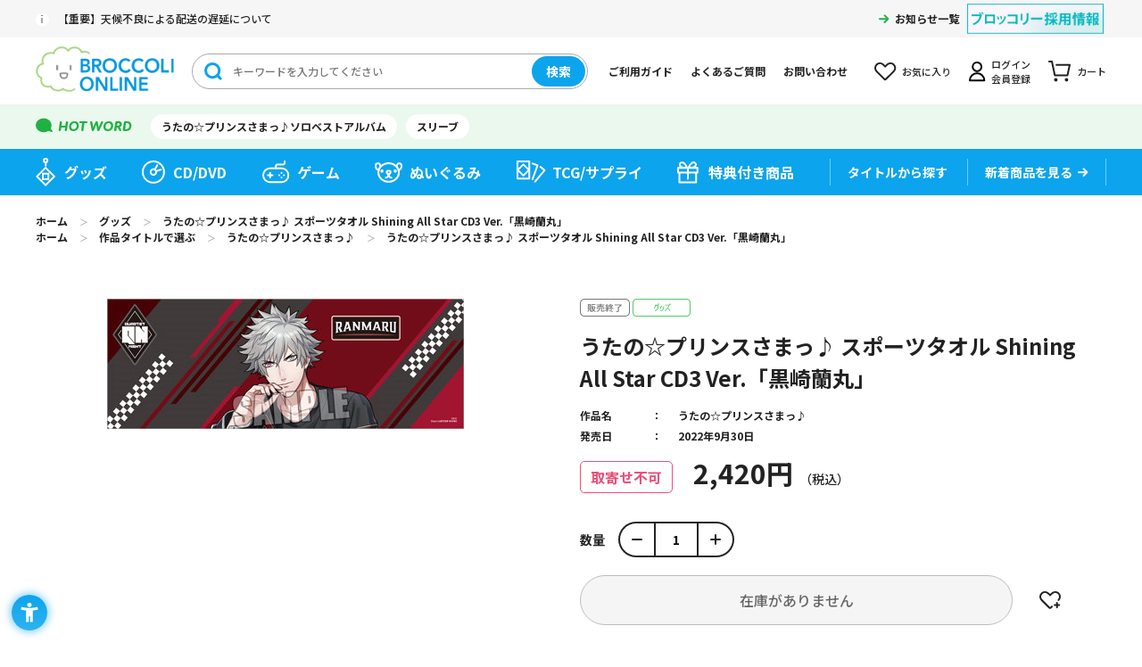

--- FILE ---
content_type: text/html; charset=utf-8
request_url: https://broccolionline.jp/shop/g/g1041755188/
body_size: 8156
content:
<!DOCTYPE html>
<html data-browse-mode="P" lang="ja" >
<head>
<meta charset="UTF-8">
<title>うたの☆プリンスさまっ♪ スポーツタオル Shining All Star CD3 Ver.「黒崎蘭丸」：【公式】ブロッコリーグッズの通販サイト｜BROCCOLI ONLINE powered by Happinet</title>
<link rel="canonical" href="https://broccolionline.jp/shop/g/g1041755188/">


<meta name="description" content="BROCCOLI ONLINE powered by Happinetうたの☆プリンスさまっ♪ スポーツタオル Shining All Star CD3 Ver.「黒崎蘭丸」(約縦400&#215;横1100mm)">
<meta name="keywords" content="1041755188,うたの☆プリンスさまっ♪ スポーツタオル Shining All Star CD3 Ver.「黒崎蘭丸」,約縦400&#215;横1100mmブロッコリーオンライン,BROCCOLI ONLINE,ブロッコリー,BROCCOLI,ハピネット,Happinet,通販,通信販売,オンラインショップ,買い物,ショッピング">

<meta name="wwwroot" content="" />
<meta name="rooturl" content="https://broccolionline.jp" />
<meta name="viewport" content="width=1200">
<link rel="stylesheet" type="text/css" href="https://ajax.googleapis.com/ajax/libs/jqueryui/1.12.1/themes/ui-lightness/jquery-ui.min.css">
<link rel="stylesheet" type="text/css" href="/css/sys/reset.css">
<link rel="stylesheet" type="text/css" href="/css/sys/base.css">
<link rel="stylesheet" type="text/css" href="/css/sys/block_icon_image.css">
<link rel="stylesheet" type="text/css" href="/css/usr/firstview_goodsdetail.css">


<link rel="stylesheet" type="text/css" href="/css/usr/firstview_header.css">


<link rel="stylesheet" type="text/css" href="/css/sys/base_form.css" media="print" onload="this.media='all'">
<link rel="stylesheet" type="text/css" href="/css/sys/base_misc.css" media="print" onload="this.media='all'">
<link rel="stylesheet" type="text/css" href="/css/sys/layout.css" media="print" onload="this.media='all'">
<link rel="stylesheet" type="text/css" href="/css/sys/block_common.css" media="print" onload="this.media='all'">
<link rel="stylesheet" type="text/css" href="/css/sys/block_customer.css" media="print" onload="this.media='all'">
<link rel="stylesheet" type="text/css" href="/css/sys/block_goods.css" media="print" onload="this.media='all'">
<link rel="stylesheet" type="text/css" href="/css/sys/block_order.css" media="print" onload="this.media='all'">
<link rel="stylesheet" type="text/css" href="/css/sys/block_misc.css" media="print" onload="this.media='all'">
<link rel="stylesheet" type="text/css" href="/css/sys/block_store.css" media="print" onload="this.media='all'">
<link rel="stylesheet" type="text/css" href="/css/sys/block_page_category.css" media="print" onload="this.media='all'">
<link rel="stylesheet" type="text/css" href="/css/sys/block_page.css" media="print" onload="this.media='all'">
<script src="https://ajax.googleapis.com/ajax/libs/jquery/3.5.1/jquery.min.js" defer></script>
<script src="https://ajax.googleapis.com/ajax/libs/jqueryui/1.12.1/jquery-ui.min.js" defer></script>
<script src="/lib/js.cookie.js" defer></script>
<script src="/lib/jquery.balloon.js" defer></script>
<script src="/lib/goods/jquery.tile.min.js" defer></script>
<script src="/lib/modernizr-custom.js" defer></script>
<script src="/lib/slick.min.js" defer></script>
<link rel="stylesheet" type="text/css" href="/lib/slick.css" media="print" onload="this.media='all'">
<script src="/js/sys/tmpl.js" defer></script>
<script src="/js/sys/msg.js" defer></script>
<script src="/js/sys/sys.js" defer></script>
<script src="/js/sys/common.js" defer></script>
<script src="/js/sys/search_suggest.js" defer></script>
<script src="/js/sys/ui.js" defer></script>
<script src="/js/sys/dmp_data_send.js" ></script>


<!-- Google Tag Manager -->

<script>(function(w,d,s,l,i){w[l]=w[l]||[];w[l].push({'gtm.start':
new Date().getTime(),event:'gtm.js'});var f=d.getElementsByTagName(s)[0],
j=d.createElement(s),dl=l!='dataLayer'?'&l='+l:'';j.async=true;j.src=
'https://www.googletagmanager.com/gtm.js?id='+i+dl;f.parentNode.insertBefore(j,f);
})(window,document,'script','dataLayer','GTM-KXRCBQ7');</script>



<script>(function(w,d,s,l,i){w[l]=w[l]||[];w[l].push({'gtm.start':
new Date().getTime(),event:'gtm.js'});var f=d.getElementsByTagName(s)[0],
j=d.createElement(s),dl=l!='dataLayer'?'&l='+l:'';j.async=true;j.src=
'https://www.googletagmanager.com/gtm.js?id='+i+dl;f.parentNode.insertBefore(j,f);
})(window,document,'script','dataLayer','GTM-MM32J53');</script>

<!-- End Google Tag Manager -->



	
		<script src="https://sdk.hellouniweb.com/base/main.js" data-account="mECmvjuc"></script><!--240521 ユニウェブ追加-->
<link rel="stylesheet" type="text/css" href="/css/usr/base.css" media="print" onload="this.media='all'">
<link rel="stylesheet" type="text/css" href="/css/usr/layout.css" media="print" onload="this.media='all'">
<link rel="stylesheet" type="text/css" href="/css/usr/block.css" media="print" onload="this.media='all'">
<link rel="stylesheet" type="text/css" href="/css/usr/user.css" media="print" onload="this.media='all'">
<script src="/js/usr/tmpl.js" defer></script>
<script src="/js/usr/msg.js" defer></script>
<script src="/js/usr/user.js" defer></script>
<script src="/lib/lazysizes.min.js" defer></script>
<link rel="SHORTCUT ICON" href="/favicon.ico">
<link rel="apple-touch-icon" sizes="180x180" href="/apple-touch-icon.png">

<!-- Global site tag (gtag.js) - Google Analytics -->
<script async src="https://www.googletagmanager.com/gtag/js?id=G-VCFKGZ4XTF"></script>
<script>
  const tracking_code = "G-VCFKGZ4XTF";
  window.dataLayer = window.dataLayer || [];
  function gtag(){dataLayer.push(arguments);}
  gtag('js', new Date());
  gtag('config', tracking_code, { send_page_view: false });

window.onload = function(){
  var mailDom = document.getElementsByName('uid');
  var pwdDom = document.getElementsByName('pwd');
  var certDom = document.getElementsByName('cert_key');

  var isPageviewsend = false;
  if(!((mailDom.length > 0 && pwdDom.length > 0) || certDom.length > 0)) {
    isPageviewsend = true;
  }

  if(!(location.href.includes('customer/menu.aspx') || location.href.includes('order/dest.aspx') || location.href.includes('order/make_estimate.aspx'))) {
    isPageviewsend = true;
  }
  
  if(isPageviewsend){
    gtag('config', tracking_code);
  }
};
</script>
		
	


	<script src="/js/usr/goods.js" defer></script>

<!-- etm meta -->
<meta property="etm:device" content="desktop" />
<meta property="etm:page_type" content="goods" />
<meta property="etm:cart_item" content="[]" />
<meta property="etm:attr" content="" />
<meta property="etm:goods_detail" content="{&quot;goods&quot;:&quot;1041755188&quot;,&quot;category&quot;:&quot;goods&quot;,&quot;name&quot;:&quot;うたの☆プリンスさまっ♪ スポーツタオル Shining All Star CD3 Ver.「黒崎蘭丸」&quot;,&quot;variation_name1&quot;:&quot;約縦400&#215;横1100mm&quot;,&quot;variation_name2&quot;:&quot;&quot;,&quot;item_code&quot;:&quot;&quot;,&quot;backorder_fg&quot;:&quot;0&quot;,&quot;s_dt&quot;:&quot;2022/06/28 12:00:00&quot;,&quot;f_dt&quot;:&quot;2079/01/01&quot;,&quot;release_dt&quot;:&quot;2022/09/30&quot;,&quot;regular&quot;:&quot;0&quot;,&quot;set_fg&quot;:&quot;0&quot;,&quot;stock_status&quot;:&quot;0&quot;,&quot;price&quot;:&quot;2420&quot;,&quot;sale_fg&quot;:&quot;false&quot;,&quot;brand&quot;:&quot;&quot;,&quot;brand_name&quot;:&quot;&quot;,&quot;category_name&quot;:&quot;グッズ&quot;}" />
<meta property="etm:goods_keyword" content="[{&quot;goods&quot;:&quot;1041755188&quot;,&quot;stock&quot;:&quot;1041755188&quot;},{&quot;goods&quot;:&quot;1041755188&quot;,&quot;stock&quot;:&quot;ALL&quot;},{&quot;goods&quot;:&quot;1041755188&quot;,&quot;stock&quot;:&quot;CD3&quot;},{&quot;goods&quot;:&quot;1041755188&quot;,&quot;stock&quot;:&quot;SHINING&quot;},{&quot;goods&quot;:&quot;1041755188&quot;,&quot;stock&quot;:&quot;STAR&quot;},{&quot;goods&quot;:&quot;1041755188&quot;,&quot;stock&quot;:&quot;VER.「黒崎蘭丸」&quot;},{&quot;goods&quot;:&quot;1041755188&quot;,&quot;stock&quot;:&quot;あい&quot;},{&quot;goods&quot;:&quot;1041755188&quot;,&quot;stock&quot;:&quot;うた☆&quot;},{&quot;goods&quot;:&quot;1041755188&quot;,&quot;stock&quot;:&quot;うたの☆プリンスさまっ♪&quot;},{&quot;goods&quot;:&quot;1041755188&quot;,&quot;stock&quot;:&quot;うたプリ&quot;},{&quot;goods&quot;:&quot;1041755188&quot;,&quot;stock&quot;:&quot;おとや&quot;},{&quot;goods&quot;:&quot;1041755188&quot;,&quot;stock&quot;:&quot;かみゅ&quot;},{&quot;goods&quot;:&quot;1041755188&quot;,&quot;stock&quot;:&quot;グッズ&quot;},{&quot;goods&quot;:&quot;1041755188&quot;,&quot;stock&quot;:&quot;シャイニングオールスター&quot;},{&quot;goods&quot;:&quot;1041755188&quot;,&quot;stock&quot;:&quot;しょう&quot;},{&quot;goods&quot;:&quot;1041755188&quot;,&quot;stock&quot;:&quot;スポーツタオル&quot;},{&quot;goods&quot;:&quot;1041755188&quot;,&quot;stock&quot;:&quot;せしる&quot;},{&quot;goods&quot;:&quot;1041755188&quot;,&quot;stock&quot;:&quot;タオル&quot;},{&quot;goods&quot;:&quot;1041755188&quot;,&quot;stock&quot;:&quot;ときや&quot;},{&quot;goods&quot;:&quot;1041755188&quot;,&quot;stock&quot;:&quot;なつき&quot;},{&quot;goods&quot;:&quot;1041755188&quot;,&quot;stock&quot;:&quot;まさと&quot;},{&quot;goods&quot;:&quot;1041755188&quot;,&quot;stock&quot;:&quot;らんまる&quot;},{&quot;goods&quot;:&quot;1041755188&quot;,&quot;stock&quot;:&quot;れいじ&quot;},{&quot;goods&quot;:&quot;1041755188&quot;,&quot;stock&quot;:&quot;れん&quot;},{&quot;goods&quot;:&quot;1041755188&quot;,&quot;stock&quot;:&quot;約縦400&#215;横1100MM&quot;}]" />
<meta property="etm:goods_event" content="[]" />
<meta property="etm:goods_genre" content="[{&quot;genre&quot;:&quot;utapri&quot;,&quot;name&quot;:&quot;うたの☆プリンスさまっ♪&quot;,&quot;goods&quot;:&quot;1041755188&quot;}]" />

<script src="/js/sys/goods_ajax_cart.js" defer></script>
<script src="/js/sys/goods_ajax_bookmark.js" defer></script>
<script src="/js/sys/goods_ajax_quickview.js" defer></script>
<script>
(function(){
  'use strict';
  window.dataLayer = window.dataLayer || [];
  dataLayer.push({
    'etm_ga_timestamp': ecblib.sys.formatToSechstantTime(new Date().getTime()),
    'etm_ga_sessionid': '',
    'etm_ga_customerguid': '00000000-0000-0000-0000-000000000000',
    'event': 'etm_ga_dmp_data_send'
  });
})();
</script>

<meta property="og:url" content="https://broccolionline.jp/shop/g/g1041755188/">
<meta property="og:type" content="product">
<meta property="product:price:amount" content="2420">
<meta property="product:price:currency" content="JPY">
<meta property="product:product_link" content="https://broccolionline.jp/shop/g/g1041755188/">
<meta property="og:title" content="うたの☆プリンスさまっ♪ スポーツタオル Shining All Star CD3 Ver.「黒崎蘭丸」：【公式】ブロッコリーグッズの通販サイト｜BROCCOLI ONLINE powered by Happinet">
<meta property="og:description" content="BROCCOLI ONLINE powered by Happinetうたの☆プリンスさまっ♪ スポーツタオル Shining All Star CD3 Ver.「黒崎蘭丸」(約縦400&#215;横1100mm)">

<meta property="og:image" content="https://broccolionline.jp/img/goods/L/4510417551881.jpg">


<meta name="twitter:card" content="summary_large_image">
<meta name="twitter:site" content="">




</head>
<body class="page-goods" 

		

>


<div id="fb-root"></div>
<script>(function(d, s, id) {
  var js, fjs = d.getElementsByTagName(s)[0];
  if (d.getElementById(id)) return;
  js = d.createElement(s); js.id = id;
  js.src = "//connect.facebook.net/ja_JP/sdk.js#xfbml=1&version=v2.3";
  fjs.parentNode.insertBefore(js, fjs);
}(document, 'script', 'facebook-jssdk'));
</script>

<div class="wrapper">
	
		
		
			
					<header id="header" class="pane-header">
	<div class="block-header-content">
		<div class="block-header">
			<div class="block-header-top">
				<div class="block-header-top-frame">
					<div class="block-header-info">
						<div class="block-header-info-text"><a href="/shop/t/t1019/">【重要】天候不良による配送の遅延について</a></div>
                    </div>

					<div class="block-header-info-link">
						<a href="/shop/topic/topicdetaillist.aspx?category=0">お知らせ一覧</a>
					</div>
					<div class="block-header-powered"><a href="https://www.broccoli.co.jp/company/recruit/" target="_blank" rel="noopener noreferrer"><img class="lazyload" alt="ブロッコリー採用情報" src="/img/usr/lazyloading.png" data-src="/img/usr/common/recruit.png"></a></div>
				</div>
			</div>
			<div class="block-header-middle">
				<div class="block-header-middle-frame">
					<div class="block-header-logo">
						<a class="block-header-logo--link" href="/shop/default.aspx"><img class="lazyload block-header-logo--img" alt="sitelogo" src="/img/usr/lazyloading.png" data-src="/img/usr/common/header_sitelogo.png"></a>
					</div>
					<div class="block-header-search">
						<form method="get" action="/shop/goods/search.aspx">
							<div class="block-header-search-frame">
								<input type="hidden" name="search" value="x">
								<input type="hidden" name="filtercode13" value="0">
								<input class="block-header-search-keyword js-suggest-search" type="text" placeholder="キーワードを入力してください" tabindex="1" name="keyword" data-suggest-submit="on" autocomplete="off">
								<button class="block-header-search-button btn btn-default" type="submit" tabindex="1" name="search" value="search">検索</button>
							</div>
						</form>
					</div>
					<ul class="block-header-nav-list">
						<li class="guide"><a href="/shop/pages/first.aspx">ご利用ガイド</a></li>
						<li class="qa"><a href="/shop/pages/faq.aspx">よくあるご質問</a></li>
						<li class="contact"><a href="/shop/pages/contact_info.aspx">お問い合わせ</a></li>
						<li class="bookmark"><a href="/shop/customer/bookmark.aspx">お気に入り</a></li>
						<li class="mypage"><a href="/shop/customer/menu.aspx">ログイン<br>会員登録</a></li>
						<li class="cart"><a href="/shop/cart/cart.aspx">カート<span class="block-header-nav--cart-count js-cart-count"></span></a></li>
					</ul>
				</div>
			</div>
			<div class="block-header-bottom">
				<div class="block-header-bottom-frame">
					<div class="block-header-hotword">
						<ul class="block-header-hotword-list">
							<li><a href="/shop/goods/search.aspx?search=x%2csearch&keyword=ソロベストアルバム&filtercode13=1">うたの☆プリンスさまっ♪ソロベストアルバム</a></li>
							<li><a href="/shop/goods/search.aspx?search=x%2csearch&keyword=スリーブ&filtercode13=1">スリーブ</a></li>
						</ul>
					</div>
				</div>
			</div>
		</div>
		<nav class="pane-globalnav">
			<div class="block-globalnav">
				<ul class="block-globalnav-list">
					<li class="goods"><a href="/shop/c/cgoods/">グッズ</a></li>
					<li class="cd"><a href="/shop/c/cdisc/">CD/DVD</a></li>
					<li class="game"><a href="/shop/c/cgame/">ゲーム</a></li>
					<li class="doll"><a href="/shop/c/cdoll/">ぬいぐるみ</a></li>
					<li class="tcg"><a href="/shop/c/ccards/">TCG/サプライ</a></li>
					<li class="special"><a href="/shop/goods/search.aspx?search=x&keyword=&search=search&decision_target=1">特典付き商品</a></li>
					<li class="title">
						<div class="block-globalnav-line"><a href="/shop/r/rtitle"><span>タイトルから探す</span></a></div>
						<!--<div class="block-globalnav-title-search">
							<div class="block-globalnav-title-search-inner">
								<ul class="block-globalnav-title-list">
									<li><a href="/shop/r/rutapri/?filtercode13=1&filtercode18=1&filtercode18=2">うたの☆プリンスさまっ♪</a></li>
									<li><a href="/shop/r/rjackj/?filtercode13=1&filtercode18=1&filtercode18=2">ジャックジャンヌ</a></li>
									<li><a href="/shop/r/rzx/?filtercode13=1&filtercode18=1&filtercode18=2">Z/X</a></li>
									<li><a href="/shop/r/rvividz/?filtercode13=1&filtercode18=1&filtercode18=2">Vividz</a></li>
									<li><a href="/shop/r/rdigichar/?filtercode13=1&filtercode18=1&filtercode18=2">デ・ジ・キャラット</a></li>
								</ul>
								<div class="block-globalnav-title-link"><a href="/shop/r/rtitle/">タイトル一覧</a></div>
							</div>
						</div>-->
					</li>
					<li class="new"><div class="block-globalnav-line"><a href="/shop/e/enew/">新着商品を見る</a></div></li>
				</ul>
			</div>
		</nav>
	</div>
</header>
					
						
					
			
		
	
	
<div class="pane-topic-path">
	<div class="container">
		<div class="block-topic-path">
	<ul class="block-topic-path--list" id="bread-crumb-list" itemscope itemtype="https://schema.org/BreadcrumbList">
		<li class="block-topic-path--category-item block-topic-path--item__home" itemscope itemtype="https://schema.org/ListItem" itemprop="itemListElement">
	<a href="/shop" itemprop="item">
		<span itemprop="name">ホーム</span>
	</a>
	<meta itemprop="position" content="1" />
</li>

<li class="block-topic-path--category-item" itemscope itemtype="https://schema.org/ListItem" itemprop="itemListElement">
	＞
	<a href="/shop/c/cgoods/" itemprop="item">
		<span itemprop="name">グッズ</span>
	</a>
	<meta itemprop="position" content="2" />
</li>


<li class="block-topic-path--category-item block-topic-path--item__current" itemscope itemtype="https://schema.org/ListItem" itemprop="itemListElement">
	＞
	<a href="/shop/g/g1041755188/" itemprop="item">
		<span itemprop="name">うたの☆プリンスさまっ♪ スポーツタオル Shining All Star CD3 Ver.「黒崎蘭丸」</span>
	</a>
	<meta itemprop="position" content="3" />
</li>


	</ul>


	<ul class="block-topic-path--list" id="bread-crumb-list" itemscope itemtype="https://schema.org/BreadcrumbList">
		<li class="block-topic-path--genre-item block-topic-path--item__home" itemscope itemtype="https://schema.org/ListItem" itemprop="itemListElement">
	<a href="/shop" itemprop="item">
		<span itemprop="name">ホーム</span>
	</a>
	<meta itemprop="position" content="1" />
</li>

<li class="block-topic-path--genre-item" itemscope itemtype="https://schema.org/ListItem" itemprop="itemListElement">
	＞
	<a href="/shop/r/rtitle/" itemprop="item">
		<span itemprop="name">作品タイトルで選ぶ</span>
	</a>
	<meta itemprop="position" content="2" />
</li>


<li class="block-topic-path--genre-item" itemscope itemtype="https://schema.org/ListItem" itemprop="itemListElement">
	＞
	<a href="/shop/r/rutapri/" itemprop="item">
		<span itemprop="name">うたの☆プリンスさまっ♪</span>
	</a>
	<meta itemprop="position" content="3" />
</li>


<li class="block-topic-path--genre-item block-topic-path--item__current" itemscope itemtype="https://schema.org/ListItem" itemprop="itemListElement">
	＞
	<a href="/shop/g/g1041755188/" itemprop="item">
		<span itemprop="name">うたの☆プリンスさまっ♪ スポーツタオル Shining All Star CD3 Ver.「黒崎蘭丸」</span>
	</a>
	<meta itemprop="position" content="4" />
</li>


	</ul>

</div>
	</div>
</div>
<div class="pane-contents">
<div class="container">
<main class="pane-main">

<div class="block-goods-detail">
	<div class="pane-goods-header">

		<div class="block-goods-detail--promotion-freespace">
			
		</div>

		<input type="hidden" value="" id="hidden_variation_group">
		<input type="hidden" value="0" id="variation_design_type">
		<input type="hidden" value="1041755188" id="hidden_goods">
		<input type="hidden" value="うたの☆プリンスさまっ♪ スポーツタオル Shining All Star CD3 Ver.「黒崎蘭丸」" id="hidden_goods_name">
		<input type="hidden" value="066fe95178294f68f728a495abc1647fd91ea21f9e0b27ca3ffcbfc470def957" id="js_crsirefo_hidden">
	</div>

	<div class="pane-goods-left-side" id="gallery">
		<div class="block-src-l">

				<figure><img src="/img/usr/lazyloading.png" data-src="/img/goods/L/4510417551881.jpg" alt="うたの☆プリンスさまっ♪ スポーツタオル Shining All Star CD3 Ver.「黒崎蘭丸」 約縦400&#215;横1100mm" class="lazyload block-src-l--image"></figure>


		</div>




	</div>
	<div class="pane-goods-right-side">
	<form name="frm" method="GET" action="/shop/cart/cart.aspx">

		<ul class="block-goods-sns">
			<li class="block-goods-sns--twitter"><a href="http://twitter.com/share" class="twitter-share-button" data-count="vertical" data-text="" data-via="" data-related="" data-url="" data-hashtags="BOL_ec" data-lang="ja">Tweet</a>
<script type="text/javascript">
document.addEventListener('DOMContentLoaded', function(){
  jQuery('.twitter-share-button').append('<script id="twitter_script" type="text/javascript" src="//platform.twitter.com/widgets.js" charset="UTF-8" />');
});
</script></li>
			<li class="block-goods-sns--facebook"><fb:like send="false" layout="box_count" width="92" show_faces="false"></fb:like>
</li>
		</ul>


		<div class="block-icon">
			
			
			
			
			<span class="block-icon--sales_end1"><img src="/img/usr/lazyloading.png" data-src="/img/sys/sales_end1.gif" alt="" class="lazyload"></span>
			
			
			
			
			<span class="block-icon--src1"><img src="/img/usr/lazyloading.png" data-src="/img/icon/goods.png" alt="グッズ" class="lazyload"></span>
			
			
			
			
			
			
		</div>


		<div class="block-goods-name">
			<h1 class="h1 block-goods-name--text js-enhanced-ecommerce-goods-name">うたの☆プリンスさまっ♪ スポーツタオル Shining All Star CD3 Ver.「黒崎蘭丸」</h1>
		</div>
		<div class="block-goods-price">

	
			<div class="block-goods-price--price price js-enhanced-ecommerce-goods-price">
				<div class="block-goods-release-icon">取寄せ不可</div> 2,420円
			</div>
	
		
			<div class="block-goods-price--net-price net-price">税抜 2,200円</div>
		
	

			
		</div>

		<dl class="goods-detail-description block-genre">
			<dt>作品名</dt>
			<dd id="spec_genre"><a href="/shop/r/rutapri/" >うたの☆プリンスさまっ♪</a></dd>
		</dl>

		<dl class="goods-detail-description block-goods-code">
			<dt>商品コード</dt>
			<dd id="spec_goods">1041755188</dd>
		</dl>




		<dl class="goods-detail-description block-goods-release-dt">
			<dt>発売日</dt>
			<dd id="spec_release_dt">2022年9月30日</dd>
		</dl>







		<dl class="goods-detail-description block-goods-size">
			<dt>サイズ</dt>
			<dd id="spec_variation_name1" class="js-enhanced-ecommerce-variation-name">約縦400&#215;横1100mm</dd>
		</dl>





		<dl class="goods-detail-description block-goods-stock">
			<dt>在庫</dt>
			<dd id="spec_stock_msg">&#215;</dd>
		</dl>



<input name="crsirefo_hidden" type="hidden" value="be274f9de160bcf72b51c4077b36eb2fe4727d837659985ed13cb9c87b454932">


	<div class="block-add-cart-frame">
	
		<dl class="block-add-cart--qty">
			<dt>数量</dt>
			<dd>
			
				<div class="block-add-cart--qty-frame">
					<button class="block-add-cart--qty-button minus js-goods-qty-minus">-</button>
					<input type="number" name="qty" class="block-add-cart--qty-text js-goods-qty" value="1">
					<button class="block-add-cart--qty-button plus js-goods-qty-plus">+</button>
				</div>
			
			</dd>
		</dl>
		
	
	
		
			<div class="block-no-stock">
	<div class="block-no-stock--message">在庫がありません</div>
</div>

		
	
	
	
		<div class="block-goods-favorite">

    <a class="block-goods-favorite--btn btn btn-default js-animation-bookmark" href="https://broccolionline.jp/shop/customer/bookmark.aspx?goods=1041755188&crsirefo_hidden=066fe95178294f68f728a495abc1647fd91ea21f9e0b27ca3ffcbfc470def957">お気に入りに登録する</a>

</div>
		<div id="cancel-modal" data-title="お気に入りの解除" style="display:none;">
    <div class="modal-body">
        <p>お気に入りを解除しますか？</p>
    </div>
    <div class="modal-footer">
        <input type="button" name="btncancel" class="btn btn-secondary" value="キャンセル">
        <a class="btn btn-primary block-goods-favorite-cancel--btn js-animation-bookmark js-modal-close">OK</a>
        <div class="bookmarkmodal-option">
            <a class="btn btn-secondary" href="/shop/customer/bookmark_guest.aspx">お気に入り一覧へ</a>
        </div>
    </div>
</div>
	
	</div>







		<div class="block-contact-about-goods">
	<a class="block-contact-about-goods--btn btn btn-default" href="/shop/contact/contact.aspx?goods=1041755188&amp;subject_id=00000001">この商品について問い合わせる</a>
</div>




	</form>
	</div>
	<div class="pane-goods-center">

		<div class="block-goods-center-comment block-goods-comment1">
			<font size="3" color="#EA75A8">「ブロッコリーガールズショップ2022春」アイテムの通販決定！</font><br><br>2022年4月22日から2022年5月22日までの期間限定で開催したイベント、「ブロッコリーガールズショップ2022春 in 渋谷マルイ」で販売したアイテムを、BOLで取り扱います！<br><br>＝＝＝＝＝＝＝＝＝＝＝＝＝＝＝＝＝＝＝＝＝＝＝＝＝<br><a href="https://broccolionline.jp/shop/pages/first.aspx" target="_blank"><font color="#FF0066"><strong>■ブロッコリーオンラインご利用ガイド（ご注文の前に必ずご確認ください）</strong></font></a><br><br>■受注期間：2022年6月28日(火)12：00から2022年7月11日(月)10：00まで<br>■発送予定：2022年9月下旬から10月上旬にかけて順次出荷予定<br><br><a href="https://broccolionline.jp/shop/pages/faq.aspx" target="_blank"><font color="#FF0066"><strong>(メールが届かない方はお問い合わせの前にこちらを必読お願い致します)</strong></font></a><br><br><strong>※こちらの商品は【1回のご注文で5個まで】とさせて頂きます。</strong>
		</div>



		<div class="block-goods-spec">
			<h3 class="block-goods-spec-title">商品仕様</h3>	
			<div class="block-goods-spec-frame">

				<dl class="block-goods-spec--detail release-dt">
					<dt>発売日</dt>
					<dd>2022年9月30日</dd>
				</dl>


				<dl><dt>権利表記</dt><dd>(C)SAOTOME GAKUEN Illust.LANTERN ROOMS</dd><dt>その他注意事項</dt><dd><font color="red"><strong>※ご注文後のキャンセルや内容変更（追加、一部キャンセル、同梱・分割発送、お支払い方法変更など）は承れません。</strong></font><br>※受付期間内にご注文下さい。期間外はご注文頂けません。<br><br>※受付開始直後、〆切間際はアクセス集中のためサイトに繋がり辛い可能性がございます。<br>※会場特典は通販ではつきません。<br><br>※発送方法（一括発送・分割発送）、お支払方法についてもご注文完了後の変更は承れません。<br>※ご住所、メールアドレス等、お客様情報にお間違いのないよう、ご注文完了前に御確認ください。<br>※ご注文完了後に画面に表示されるご注文番号は必ずお控えください。<br>※上記の発送予定期間の中で順次発送とさせて頂きます。お問い合わせ頂きましても発送時期のご指定は頂けません。<br>※多数のご注文を頂いた場合、製造等の都合によりお届けまでお時間を頂く可能性がございます。<br><br>※ディスプレイにより、実際の商品の色合いと多少異なって見える場合があります。<br>※画像はイメージです。実際の商品とは異なる場合がございます。<br><br>予めご了承の程、お願い致します。</dd></dl></dd></dl>

				<dl class="block-goods-spec--detail size">
					<dt>商品サイズ</dt>
					<dd>約縦400&#215;横1100mm</dd>
				</dl>



				
				
				
				
				
				
			</div>
		</div>

		
		
	</div>
	<div class="pane-goods-footer">
		<div class="block-goods-footer-cart">

			<form name="frm" method="GET" action="/shop/cart/cart.aspx">
				<input name="crsirefo_hidden" type="hidden" value="be274f9de160bcf72b51c4077b36eb2fe4727d837659985ed13cb9c87b454932">
				<div>
	 
					
				</div> 
			</form>



		<div class="block-contact-about-goods">
	<a class="block-contact-about-goods--btn btn btn-default" href="/shop/contact/contact.aspx?goods=1041755188&amp;subject_id=00000001">この商品について問い合わせる</a>
</div>




		<div class="block-goods-favorite">

    <a class="block-goods-favorite--btn btn btn-default js-animation-bookmark" href="https://broccolionline.jp/shop/customer/bookmark.aspx?goods=1041755188&crsirefo_hidden=066fe95178294f68f728a495abc1647fd91ea21f9e0b27ca3ffcbfc470def957">お気に入りに登録する</a>

</div>

		</div>


	</div>
</div>

<link rel="stylesheet" type="text/css" href="/css/usr/lightbox.css">
<script src="/lib/goods/lightbox.js" defer></script>
<script src="/js/sys/goods_zoomjs.js" defer></script>







<script type="application/ld+json">
{
   "@context":"http:\/\/schema.org\/",
   "@type":"Product",
   "name":"うたの☆プリンスさまっ♪ スポーツタオル Shining All Star CD3 Ver.「黒崎蘭丸」",
   "image":"https:\u002f\u002fbroccolionline.jp\u002fimg\u002fgoods\u002fS\u002f4510417551881.jpg",
   "description":"",
   "mpn":"1041755188",
   "releaseDate":"2022/09/30",
   "offers":{
      "@type":"Offer",
      "price":2420,
      "priceCurrency":"JPY",
      "availability":"http:\/\/schema.org\/OutOfStock"
   }
}
</script>

</main>
</div>
</div>


	
			
		<footer class="pane-footer">
			<div class="container">
				<p id="footer_pagetop" class="block-page-top"><a href="#header"></a></p>
				<div class="block-switcher">
	<div class="block-switcher-container">
	    <a class="block-switcher--switch" href="?ismodesmartphone=on">
	        <div class="block-switcher--switch--inline"><div class="block-icon-image-small block-icon-image--mobile-phone"></div></div><div class="block-switcher--switch--inline">スマートフォン</div>
	    </a>
	</div>
	<div class="block-switcher-container">
	    <div class="block-switcher--current">
	         <div class="block-switcher--switch--inline"><div class="block-icon-image-small block-icon-image--desktop"></div></div><div class="block-switcher--switch--inline">PC</div>
	    </div>
	</div>
	<div style="clear:both;"></div>
</div>

				
					
							<div class="block-footer-top">
	<div class="block-footer-top-frame">
		<div class="block-footer-nav">
			<div class="block-footer-nav--item category">
				<h3 class="block-footer-nav--title">カテゴリから探す</h3>
				<ul class="block-footer-nav--list">
					<li><a href="/shop/c/cgoods/">グッズ</a></li>
					<li><a href="/shop/c/cdisc/">CD/DVD</a></li>
					<li><a href="/shop/c/cgame/">ゲーム</a></li>
					<li><a href="/shop/c/cdoll/">ぬいぐるみ</a></li>
					<li><a href="/shop/c/ccards/">TCG/サプライ</a></li>
				</ul>
			</div>
			<div class="block-footer-nav--item title">
				<div class="block-footer-nav--title-frame">
					<h3 class="block-footer-nav--title">タイトルから探す</h3>
					<a class="block-footer-nav--title-link" href="/shop/r/rtitle/">一覧を見る</a>
				</div>
				<ul class="block-footer-nav--list col2">
					<li><a href="/shop/r/rutapri/?filtercode13=1&filtercode18=1&filtercode18=2">うたの☆プリンスさまっ♪</a></li>
					<li><a href="/shop/r/rjackj/?filtercode13=1&filtercode18=1&filtercode18=2">ジャックジャンヌ</a></li>
					<li><a href="/shop/r/rzx/?filtercode13=1&filtercode18=1&filtercode18=2">Z/X</a></li>
					<li><a href="/shop/r/rvividz/?filtercode13=1&filtercode18=1&filtercode18=2">vividz</a></li>
					<li><a href="/shop/r/rdigichar/?filtercode13=1&filtercode18=1&filtercode18=2">デ・ジ・キャラット</a></li>
					<li><a href="/shop/r/ruchronia/?filtercode13=1&filtercode18=1&filtercode18=2">泡沫のユークロニア</a></li>
					<li><a href="/shop/r/runlogica/?filtercode13=1&filtercode18=1&filtercode18=2">UN:LOGICAL</a></li>
				</ul>
			</div>
			<div class="block-footer-nav--item guide">
				<h3 class="block-footer-nav--title">ショッピングガイド</h3>
				<ul class="block-footer-nav--list">
					<li><a href="/shop/pages/first.aspx">ご利用ガイド</a></li>
					<li><a href="/shop/pages/term.aspx">利用規約</a></li>
					<li><a href="/shop/pages/privacy.aspx">プライバシーポリシー</a></li>
					<li><a href="/shop/pages/tradelaw.aspx">特定商取引法に基づく表記</a></li>
					<li><a href="https://www.happinet.co.jp/company/outline.html" target="_blank" rel="noopener noreferrer">会社概要</a></li>
					<li><a href="https://www.happinet.co.jp/customer_harassment.html" target="_blank" rel="noopener noreferrer">カスタマーハラスメント対応方針</a></li>
				</ul>
			</div>
			<div class="block-footer-nav--item">
				<h3 class="block-footer-nav--title">お問い合わせ</h3>
				<div class="block-footer-nav--desc">お困りのことがありましたら<br>お気軽にご相談ください。</div>
				<a class="block-footer-nav--button" href="/shop/pages/faq.aspx">よくあるご質問</a>
				<a class="block-footer-nav--button" href="/shop/pages/contact_info.aspx">お問い合わせフォーム</a>
			</div>
		</div>
	</div>
</div>
<div class="block-footer-bottom">
	<div class="block-footer-bottom-frame">
		<div class="block-footer-logo">
			<a class="block-footer-logo--link" href="/shop/default.aspx"><img class="lazyload block-footer-logo--img" alt="sitelogo" src="/img/usr/lazyloading.png" data-src="/img/usr/common/sitelogo.png"></a>
		</div>
		<small id="copyright" class="block-copyright">掲載されている情報および画像は、転用・転売・頒布するなど無断で二次使用することを固く禁じます。<br>&copy; BROCCOLI</small>
	</div>
</div>

					
				
			</div>
		</footer>
	
</div>

</body>
</html>


--- FILE ---
content_type: text/javascript
request_url: https://sdk.hellouniweb.com/base/widget/chunks/Color.CfIv_TFH.js
body_size: 19002
content:
var te = (t) => {
  throw TypeError(t);
};
var ee = (t, e, n) => e.has(t) || te("Cannot " + n);
var R = (t, e, n) => (ee(t, e, "read from private field"), n ? n.call(t) : e.get(t)), ct = (t, e, n) => e.has(t) ? te("Cannot add the same private member more than once") : e instanceof WeakSet ? e.add(t) : e.set(t, n), H = (t, e, n, r) => (ee(t, e, "write to private field"), r ? r.call(t, n) : e.set(t, n), n);
const { min: Fe, max: Ue } = Math, ot = (t, e = 0, n = 1) => Fe(Ue(e, t), n), Tt = (t) => {
  t._clipped = !1, t._unclipped = t.slice(0);
  for (let e = 0; e <= 3; e++)
    e < 3 ? ((t[e] < 0 || t[e] > 255) && (t._clipped = !0), t[e] = ot(t[e], 0, 255)) : e === 3 && (t[e] = ot(t[e], 0, 1));
  return t;
}, ge = {};
for (let t of [
  "Boolean",
  "Number",
  "String",
  "Function",
  "Array",
  "Date",
  "RegExp",
  "Undefined",
  "Null"
])
  ge[`[object ${t}]`] = t.toLowerCase();
function A(t) {
  return ge[Object.prototype.toString.call(t)] || "object";
}
const M = (t, e = null) => t.length >= 3 ? Array.prototype.slice.call(t) : A(t[0]) == "object" && e ? e.split("").filter((n) => t[0][n] !== void 0).map((n) => t[0][n]) : t[0].slice(0), ut = (t) => {
  if (t.length < 2) return null;
  const e = t.length - 1;
  return A(t[e]) == "string" ? t[e].toLowerCase() : null;
}, { PI: Rt, min: me, max: we } = Math, T = (t) => Math.round(t * 100) / 100, qt = (t) => Math.round(t * 100) / 100, V = Rt * 2, Ct = Rt / 3, Ve = Rt / 180, Je = 180 / Rt;
function ye(t) {
  return [...t.slice(0, 3).reverse(), ...t.slice(3)];
}
const k = {
  format: {},
  autodetect: []
};
let i = class {
  constructor(...e) {
    const n = this;
    if (A(e[0]) === "object" && e[0].constructor && e[0].constructor === this.constructor)
      return e[0];
    let r = ut(e), o = !1;
    if (!r) {
      o = !0, k.sorted || (k.autodetect = k.autodetect.sort((c, s) => s.p - c.p), k.sorted = !0);
      for (let c of k.autodetect)
        if (r = c.test(...e), r) break;
    }
    if (k.format[r]) {
      const c = k.format[r].apply(
        null,
        o ? e : e.slice(0, -1)
      );
      n._rgb = Tt(c);
    } else
      throw new Error("unknown format: " + e);
    n._rgb.length === 3 && n._rgb.push(1);
  }
  toString() {
    return A(this.hex) == "function" ? this.hex() : `[${this._rgb.join(",")}]`;
  }
};
const Qe = "3.1.2", x = (...t) => new i(...t);
x.version = Qe;
const lt = {
  aliceblue: "#f0f8ff",
  antiquewhite: "#faebd7",
  aqua: "#00ffff",
  aquamarine: "#7fffd4",
  azure: "#f0ffff",
  beige: "#f5f5dc",
  bisque: "#ffe4c4",
  black: "#000000",
  blanchedalmond: "#ffebcd",
  blue: "#0000ff",
  blueviolet: "#8a2be2",
  brown: "#a52a2a",
  burlywood: "#deb887",
  cadetblue: "#5f9ea0",
  chartreuse: "#7fff00",
  chocolate: "#d2691e",
  coral: "#ff7f50",
  cornflowerblue: "#6495ed",
  cornsilk: "#fff8dc",
  crimson: "#dc143c",
  cyan: "#00ffff",
  darkblue: "#00008b",
  darkcyan: "#008b8b",
  darkgoldenrod: "#b8860b",
  darkgray: "#a9a9a9",
  darkgreen: "#006400",
  darkgrey: "#a9a9a9",
  darkkhaki: "#bdb76b",
  darkmagenta: "#8b008b",
  darkolivegreen: "#556b2f",
  darkorange: "#ff8c00",
  darkorchid: "#9932cc",
  darkred: "#8b0000",
  darksalmon: "#e9967a",
  darkseagreen: "#8fbc8f",
  darkslateblue: "#483d8b",
  darkslategray: "#2f4f4f",
  darkslategrey: "#2f4f4f",
  darkturquoise: "#00ced1",
  darkviolet: "#9400d3",
  deeppink: "#ff1493",
  deepskyblue: "#00bfff",
  dimgray: "#696969",
  dimgrey: "#696969",
  dodgerblue: "#1e90ff",
  firebrick: "#b22222",
  floralwhite: "#fffaf0",
  forestgreen: "#228b22",
  fuchsia: "#ff00ff",
  gainsboro: "#dcdcdc",
  ghostwhite: "#f8f8ff",
  gold: "#ffd700",
  goldenrod: "#daa520",
  gray: "#808080",
  green: "#008000",
  greenyellow: "#adff2f",
  grey: "#808080",
  honeydew: "#f0fff0",
  hotpink: "#ff69b4",
  indianred: "#cd5c5c",
  indigo: "#4b0082",
  ivory: "#fffff0",
  khaki: "#f0e68c",
  laserlemon: "#ffff54",
  lavender: "#e6e6fa",
  lavenderblush: "#fff0f5",
  lawngreen: "#7cfc00",
  lemonchiffon: "#fffacd",
  lightblue: "#add8e6",
  lightcoral: "#f08080",
  lightcyan: "#e0ffff",
  lightgoldenrod: "#fafad2",
  lightgoldenrodyellow: "#fafad2",
  lightgray: "#d3d3d3",
  lightgreen: "#90ee90",
  lightgrey: "#d3d3d3",
  lightpink: "#ffb6c1",
  lightsalmon: "#ffa07a",
  lightseagreen: "#20b2aa",
  lightskyblue: "#87cefa",
  lightslategray: "#778899",
  lightslategrey: "#778899",
  lightsteelblue: "#b0c4de",
  lightyellow: "#ffffe0",
  lime: "#00ff00",
  limegreen: "#32cd32",
  linen: "#faf0e6",
  magenta: "#ff00ff",
  maroon: "#800000",
  maroon2: "#7f0000",
  maroon3: "#b03060",
  mediumaquamarine: "#66cdaa",
  mediumblue: "#0000cd",
  mediumorchid: "#ba55d3",
  mediumpurple: "#9370db",
  mediumseagreen: "#3cb371",
  mediumslateblue: "#7b68ee",
  mediumspringgreen: "#00fa9a",
  mediumturquoise: "#48d1cc",
  mediumvioletred: "#c71585",
  midnightblue: "#191970",
  mintcream: "#f5fffa",
  mistyrose: "#ffe4e1",
  moccasin: "#ffe4b5",
  navajowhite: "#ffdead",
  navy: "#000080",
  oldlace: "#fdf5e6",
  olive: "#808000",
  olivedrab: "#6b8e23",
  orange: "#ffa500",
  orangered: "#ff4500",
  orchid: "#da70d6",
  palegoldenrod: "#eee8aa",
  palegreen: "#98fb98",
  paleturquoise: "#afeeee",
  palevioletred: "#db7093",
  papayawhip: "#ffefd5",
  peachpuff: "#ffdab9",
  peru: "#cd853f",
  pink: "#ffc0cb",
  plum: "#dda0dd",
  powderblue: "#b0e0e6",
  purple: "#800080",
  purple2: "#7f007f",
  purple3: "#a020f0",
  rebeccapurple: "#663399",
  red: "#ff0000",
  rosybrown: "#bc8f8f",
  royalblue: "#4169e1",
  saddlebrown: "#8b4513",
  salmon: "#fa8072",
  sandybrown: "#f4a460",
  seagreen: "#2e8b57",
  seashell: "#fff5ee",
  sienna: "#a0522d",
  silver: "#c0c0c0",
  skyblue: "#87ceeb",
  slateblue: "#6a5acd",
  slategray: "#708090",
  slategrey: "#708090",
  snow: "#fffafa",
  springgreen: "#00ff7f",
  steelblue: "#4682b4",
  tan: "#d2b48c",
  teal: "#008080",
  thistle: "#d8bfd8",
  tomato: "#ff6347",
  turquoise: "#40e0d0",
  violet: "#ee82ee",
  wheat: "#f5deb3",
  white: "#ffffff",
  whitesmoke: "#f5f5f5",
  yellow: "#ffff00",
  yellowgreen: "#9acd32"
}, tn = /^#?([A-Fa-f0-9]{6}|[A-Fa-f0-9]{3})$/, en = /^#?([A-Fa-f0-9]{8}|[A-Fa-f0-9]{4})$/, ke = (t) => {
  if (t.match(tn)) {
    (t.length === 4 || t.length === 7) && (t = t.substr(1)), t.length === 3 && (t = t.split(""), t = t[0] + t[0] + t[1] + t[1] + t[2] + t[2]);
    const e = parseInt(t, 16), n = e >> 16, r = e >> 8 & 255, o = e & 255;
    return [n, r, o, 1];
  }
  if (t.match(en)) {
    (t.length === 5 || t.length === 9) && (t = t.substr(1)), t.length === 4 && (t = t.split(""), t = t[0] + t[0] + t[1] + t[1] + t[2] + t[2] + t[3] + t[3]);
    const e = parseInt(t, 16), n = e >> 24 & 255, r = e >> 16 & 255, o = e >> 8 & 255, c = Math.round((e & 255) / 255 * 100) / 100;
    return [n, r, o, c];
  }
  throw new Error(`unknown hex color: ${t}`);
}, { round: kt } = Math, _e = (...t) => {
  let [e, n, r, o] = M(t, "rgba"), c = ut(t) || "auto";
  o === void 0 && (o = 1), c === "auto" && (c = o < 1 ? "rgba" : "rgb"), e = kt(e), n = kt(n), r = kt(r);
  let f = "000000" + (e << 16 | n << 8 | r).toString(16);
  f = f.substr(f.length - 6);
  let a = "0" + kt(o * 255).toString(16);
  switch (a = a.substr(a.length - 2), c.toLowerCase()) {
    case "rgba":
      return `#${f}${a}`;
    case "argb":
      return `#${a}${f}`;
    default:
      return `#${f}`;
  }
};
i.prototype.name = function() {
  const t = _e(this._rgb, "rgb");
  for (let e of Object.keys(lt))
    if (lt[e] === t) return e.toLowerCase();
  return t;
};
k.format.named = (t) => {
  if (t = t.toLowerCase(), lt[t]) return ke(lt[t]);
  throw new Error("unknown color name: " + t);
};
k.autodetect.push({
  p: 5,
  test: (t, ...e) => {
    if (!e.length && A(t) === "string" && lt[t.toLowerCase()])
      return "named";
  }
});
i.prototype.alpha = function(t, e = !1) {
  return t !== void 0 && A(t) === "number" ? e ? (this._rgb[3] = t, this) : new i([this._rgb[0], this._rgb[1], this._rgb[2], t], "rgb") : this._rgb[3];
};
i.prototype.clipped = function() {
  return this._rgb._clipped || !1;
};
const F = {
  // Corresponds roughly to RGB brighter/darker
  Kn: 18,
  // D65 standard referent
  labWhitePoint: "d65",
  Xn: 0.95047,
  Yn: 1,
  Zn: 1.08883,
  kE: 216 / 24389,
  kKE: 8,
  kK: 24389 / 27,
  RefWhiteRGB: {
    // sRGB
    X: 0.95047,
    Y: 1,
    Z: 1.08883
  },
  MtxRGB2XYZ: {
    m00: 0.4124564390896922,
    m01: 0.21267285140562253,
    m02: 0.0193338955823293,
    m10: 0.357576077643909,
    m11: 0.715152155287818,
    m12: 0.11919202588130297,
    m20: 0.18043748326639894,
    m21: 0.07217499330655958,
    m22: 0.9503040785363679
  },
  MtxXYZ2RGB: {
    m00: 3.2404541621141045,
    m01: -0.9692660305051868,
    m02: 0.055643430959114726,
    m10: -1.5371385127977166,
    m11: 1.8760108454466942,
    m12: -0.2040259135167538,
    m20: -0.498531409556016,
    m21: 0.041556017530349834,
    m22: 1.0572251882231791
  },
  // used in rgb2xyz
  As: 0.9414285350000001,
  Bs: 1.040417467,
  Cs: 1.089532651,
  MtxAdaptMa: {
    m00: 0.8951,
    m01: -0.7502,
    m02: 0.0389,
    m10: 0.2664,
    m11: 1.7135,
    m12: -0.0685,
    m20: -0.1614,
    m21: 0.0367,
    m22: 1.0296
  },
  MtxAdaptMaI: {
    m00: 0.9869929054667123,
    m01: 0.43230526972339456,
    m02: -0.008528664575177328,
    m10: -0.14705425642099013,
    m11: 0.5183602715367776,
    m12: 0.04004282165408487,
    m20: 0.15996265166373125,
    m21: 0.0492912282128556,
    m22: 0.9684866957875502
  }
}, nn = /* @__PURE__ */ new Map([
  // ASTM E308-01
  ["a", [1.0985, 0.35585]],
  // Wyszecki & Stiles, p. 769
  ["b", [1.0985, 0.35585]],
  // C ASTM E308-01
  ["c", [0.98074, 1.18232]],
  // D50 (ASTM E308-01)
  ["d50", [0.96422, 0.82521]],
  // D55 (ASTM E308-01)
  ["d55", [0.95682, 0.92149]],
  // D65 (ASTM E308-01)
  ["d65", [0.95047, 1.08883]],
  // E (ASTM E308-01)
  ["e", [1, 1, 1]],
  // F2 (ASTM E308-01)
  ["f2", [0.99186, 0.67393]],
  // F7 (ASTM E308-01)
  ["f7", [0.95041, 1.08747]],
  // F11 (ASTM E308-01)
  ["f11", [1.00962, 0.6435]],
  ["icc", [0.96422, 0.82521]]
]);
function Q(t) {
  const e = nn.get(String(t).toLowerCase());
  if (!e)
    throw new Error("unknown Lab illuminant " + t);
  F.labWhitePoint = t, F.Xn = e[0], F.Zn = e[1];
}
function mt() {
  return F.labWhitePoint;
}
const Kt = (...t) => {
  t = M(t, "lab");
  const [e, n, r] = t, [o, c, s] = rn(e, n, r), [f, a, l] = Me(o, c, s);
  return [f, a, l, t.length > 3 ? t[3] : 1];
}, rn = (t, e, n) => {
  const { kE: r, kK: o, kKE: c, Xn: s, Yn: f, Zn: a } = F, l = (t + 16) / 116, b = 2e-3 * e + l, d = l - 5e-3 * n, h = b * b * b, p = d * d * d, _ = h > r ? h : (116 * b - 16) / o, C = t > c ? Math.pow((t + 16) / 116, 3) : t / o, w = p > r ? p : (116 * d - 16) / o, m = _ * s, G = C * f, B = w * a;
  return [m, G, B];
}, vt = (t) => {
  const e = Math.sign(t);
  return t = Math.abs(t), (t <= 31308e-7 ? t * 12.92 : 1.055 * Math.pow(t, 1 / 2.4) - 0.055) * e;
}, Me = (t, e, n) => {
  const { MtxAdaptMa: r, MtxAdaptMaI: o, MtxXYZ2RGB: c, RefWhiteRGB: s, Xn: f, Yn: a, Zn: l } = F, b = f * r.m00 + a * r.m10 + l * r.m20, d = f * r.m01 + a * r.m11 + l * r.m21, h = f * r.m02 + a * r.m12 + l * r.m22, p = s.X * r.m00 + s.Y * r.m10 + s.Z * r.m20, _ = s.X * r.m01 + s.Y * r.m11 + s.Z * r.m21, C = s.X * r.m02 + s.Y * r.m12 + s.Z * r.m22, w = (t * r.m00 + e * r.m10 + n * r.m20) * (p / b), m = (t * r.m01 + e * r.m11 + n * r.m21) * (_ / d), G = (t * r.m02 + e * r.m12 + n * r.m22) * (C / h), B = w * o.m00 + m * o.m10 + G * o.m20, j = w * o.m01 + m * o.m11 + G * o.m21, S = w * o.m02 + m * o.m12 + G * o.m22, L = vt(
    B * c.m00 + j * c.m10 + S * c.m20
  ), u = vt(
    B * c.m01 + j * c.m11 + S * c.m21
  ), g = vt(
    B * c.m02 + j * c.m12 + S * c.m22
  );
  return [L * 255, u * 255, g * 255];
}, Ht = (...t) => {
  const [e, n, r, ...o] = M(t, "rgb"), [c, s, f] = $e(e, n, r), [a, l, b] = on(c, s, f);
  return [a, l, b, ...o.length > 0 && o[0] < 1 ? [o[0]] : []];
};
function on(t, e, n) {
  const { Xn: r, Yn: o, Zn: c, kE: s, kK: f } = F, a = t / r, l = e / o, b = n / c, d = a > s ? Math.pow(a, 1 / 3) : (f * a + 16) / 116, h = l > s ? Math.pow(l, 1 / 3) : (f * l + 16) / 116, p = b > s ? Math.pow(b, 1 / 3) : (f * b + 16) / 116;
  return [116 * h - 16, 500 * (d - h), 200 * (h - p)];
}
function jt(t) {
  const e = Math.sign(t);
  return t = Math.abs(t), (t <= 0.04045 ? t / 12.92 : Math.pow((t + 0.055) / 1.055, 2.4)) * e;
}
const $e = (t, e, n) => {
  t = jt(t / 255), e = jt(e / 255), n = jt(n / 255);
  const { MtxRGB2XYZ: r, MtxAdaptMa: o, MtxAdaptMaI: c, Xn: s, Yn: f, Zn: a, As: l, Bs: b, Cs: d } = F;
  let h = t * r.m00 + e * r.m10 + n * r.m20, p = t * r.m01 + e * r.m11 + n * r.m21, _ = t * r.m02 + e * r.m12 + n * r.m22;
  const C = s * o.m00 + f * o.m10 + a * o.m20, w = s * o.m01 + f * o.m11 + a * o.m21, m = s * o.m02 + f * o.m12 + a * o.m22;
  let G = h * o.m00 + p * o.m10 + _ * o.m20, B = h * o.m01 + p * o.m11 + _ * o.m21, j = h * o.m02 + p * o.m12 + _ * o.m22;
  return G *= C / l, B *= w / b, j *= m / d, h = G * c.m00 + B * c.m10 + j * c.m20, p = G * c.m01 + B * c.m11 + j * c.m21, _ = G * c.m02 + B * c.m12 + j * c.m22, [h, p, _];
};
i.prototype.lab = function() {
  return Ht(this._rgb);
};
const cn = (...t) => new i(...t, "lab");
Object.assign(x, { lab: cn, getLabWhitePoint: mt, setLabWhitePoint: Q });
k.format.lab = Kt;
k.autodetect.push({
  p: 2,
  test: (...t) => {
    if (t = M(t, "lab"), A(t) === "array" && t.length === 3)
      return "lab";
  }
});
i.prototype.darken = function(t = 1) {
  const e = this, n = e.lab();
  return n[0] -= F.Kn * t, new i(n, "lab").alpha(e.alpha(), !0);
};
i.prototype.brighten = function(t = 1) {
  return this.darken(-t);
};
i.prototype.darker = i.prototype.darken;
i.prototype.brighter = i.prototype.brighten;
i.prototype.get = function(t) {
  const [e, n] = t.split("."), r = this[e]();
  if (n) {
    const o = e.indexOf(n) - (e.substr(0, 2) === "ok" ? 2 : 0);
    if (o > -1) return r[o];
    throw new Error(`unknown channel ${n} in mode ${e}`);
  } else
    return r;
};
const { pow: sn } = Math, fn = 1e-7, an = 20;
i.prototype.luminance = function(t, e = "rgb") {
  if (t !== void 0 && A(t) === "number") {
    if (t === 0)
      return new i([0, 0, 0, this._rgb[3]], "rgb");
    if (t === 1)
      return new i([255, 255, 255, this._rgb[3]], "rgb");
    let n = this.luminance(), r = an;
    const o = (s, f) => {
      const a = s.interpolate(f, 0.5, e), l = a.luminance();
      return Math.abs(t - l) < fn || !r-- ? a : l > t ? o(s, a) : o(a, f);
    }, c = (n > t ? o(new i([0, 0, 0]), this) : o(this, new i([255, 255, 255]))).rgb();
    return new i([...c, this._rgb[3]]);
  }
  return ln(...this._rgb.slice(0, 3));
};
const ln = (t, e, n) => (t = Pt(t), e = Pt(e), n = Pt(n), 0.2126 * t + 0.7152 * e + 0.0722 * n), Pt = (t) => (t /= 255, t <= 0.03928 ? t / 12.92 : sn((t + 0.055) / 1.055, 2.4)), Y = {}, it = (t, e, n = 0.5, ...r) => {
  let o = r[0] || "lrgb";
  if (!Y[o] && !r.length && (o = Object.keys(Y)[0]), !Y[o])
    throw new Error(`interpolation mode ${o} is not defined`);
  return A(t) !== "object" && (t = new i(t)), A(e) !== "object" && (e = new i(e)), Y[o](t, e, n).alpha(
    t.alpha() + n * (e.alpha() - t.alpha())
  );
};
i.prototype.mix = i.prototype.interpolate = function(t, e = 0.5, ...n) {
  return it(this, t, e, ...n);
};
i.prototype.premultiply = function(t = !1) {
  const e = this._rgb, n = e[3];
  return t ? (this._rgb = [e[0] * n, e[1] * n, e[2] * n, n], this) : new i([e[0] * n, e[1] * n, e[2] * n, n], "rgb");
};
const { sin: un, cos: bn } = Math, xe = (...t) => {
  let [e, n, r] = M(t, "lch");
  return isNaN(r) && (r = 0), r = r * Ve, [e, bn(r) * n, un(r) * n];
}, Wt = (...t) => {
  t = M(t, "lch");
  const [e, n, r] = t, [o, c, s] = xe(e, n, r), [f, a, l] = Kt(o, c, s);
  return [f, a, l, t.length > 3 ? t[3] : 1];
}, hn = (...t) => {
  const e = ye(M(t, "hcl"));
  return Wt(...e);
}, { sqrt: dn, atan2: pn, round: gn } = Math, Ae = (...t) => {
  const [e, n, r] = M(t, "lab"), o = dn(n * n + r * r);
  let c = (pn(r, n) * Je + 360) % 360;
  return gn(o * 1e4) === 0 && (c = Number.NaN), [e, o, c];
}, Dt = (...t) => {
  const [e, n, r, ...o] = M(t, "rgb"), [c, s, f] = Ht(e, n, r), [a, l, b] = Ae(c, s, f);
  return [a, l, b, ...o.length > 0 && o[0] < 1 ? [o[0]] : []];
};
i.prototype.lch = function() {
  return Dt(this._rgb);
};
i.prototype.hcl = function() {
  return ye(Dt(this._rgb));
};
const mn = (...t) => new i(...t, "lch"), wn = (...t) => new i(...t, "hcl");
Object.assign(x, { lch: mn, hcl: wn });
k.format.lch = Wt;
k.format.hcl = hn;
["lch", "hcl"].forEach(
  (t) => k.autodetect.push({
    p: 2,
    test: (...e) => {
      if (e = M(e, t), A(e) === "array" && e.length === 3)
        return t;
    }
  })
);
i.prototype.saturate = function(t = 1) {
  const e = this, n = e.lch();
  return n[1] += F.Kn * t, n[1] < 0 && (n[1] = 0), new i(n, "lch").alpha(e.alpha(), !0);
};
i.prototype.desaturate = function(t = 1) {
  return this.saturate(-t);
};
i.prototype.set = function(t, e, n = !1) {
  const [r, o] = t.split("."), c = this[r]();
  if (o) {
    const s = r.indexOf(o) - (r.substr(0, 2) === "ok" ? 2 : 0);
    if (s > -1) {
      if (A(e) == "string")
        switch (e.charAt(0)) {
          case "+":
            c[s] += +e;
            break;
          case "-":
            c[s] += +e;
            break;
          case "*":
            c[s] *= +e.substr(1);
            break;
          case "/":
            c[s] /= +e.substr(1);
            break;
          default:
            c[s] = +e;
        }
      else if (A(e) === "number")
        c[s] = e;
      else
        throw new Error("unsupported value for Color.set");
      const f = new i(c, r);
      return n ? (this._rgb = f._rgb, this) : f;
    }
    throw new Error(`unknown channel ${o} in mode ${r}`);
  } else
    return c;
};
i.prototype.tint = function(t = 0.5, ...e) {
  return it(this, "white", t, ...e);
};
i.prototype.shade = function(t = 0.5, ...e) {
  return it(this, "black", t, ...e);
};
const yn = (t, e, n) => {
  const r = t._rgb, o = e._rgb;
  return new i(
    r[0] + n * (o[0] - r[0]),
    r[1] + n * (o[1] - r[1]),
    r[2] + n * (o[2] - r[2]),
    "rgb"
  );
};
Y.rgb = yn;
const { sqrt: Ot, pow: st } = Math, kn = (t, e, n) => {
  const [r, o, c] = t._rgb, [s, f, a] = e._rgb;
  return new i(
    Ot(st(r, 2) * (1 - n) + st(s, 2) * n),
    Ot(st(o, 2) * (1 - n) + st(f, 2) * n),
    Ot(st(c, 2) * (1 - n) + st(a, 2) * n),
    "rgb"
  );
};
Y.lrgb = kn;
const _n = (t, e, n) => {
  const r = t.lab(), o = e.lab();
  return new i(
    r[0] + n * (o[0] - r[0]),
    r[1] + n * (o[1] - r[1]),
    r[2] + n * (o[2] - r[2]),
    "lab"
  );
};
Y.lab = _n;
const bt = (t, e, n, r) => {
  let o, c;
  r === "hsl" ? (o = t.hsl(), c = e.hsl()) : r === "hsv" ? (o = t.hsv(), c = e.hsv()) : r === "hcg" ? (o = t.hcg(), c = e.hcg()) : r === "hsi" ? (o = t.hsi(), c = e.hsi()) : r === "lch" || r === "hcl" ? (r = "hcl", o = t.hcl(), c = e.hcl()) : r === "oklch" && (o = t.oklch().reverse(), c = e.oklch().reverse());
  let s, f, a, l, b, d;
  (r.substr(0, 1) === "h" || r === "oklch") && ([s, a, b] = o, [f, l, d] = c);
  let h, p, _, C;
  return !isNaN(s) && !isNaN(f) ? (f > s && f - s > 180 ? C = f - (s + 360) : f < s && s - f > 180 ? C = f + 360 - s : C = f - s, p = s + n * C) : isNaN(s) ? isNaN(f) ? p = Number.NaN : (p = f, (b == 1 || b == 0) && r != "hsv" && (h = l)) : (p = s, (d == 1 || d == 0) && r != "hsv" && (h = a)), h === void 0 && (h = a + n * (l - a)), _ = b + n * (d - b), r === "oklch" ? new i([_, h, p], r) : new i([p, h, _], r);
}, Le = (t, e, n) => bt(t, e, n, "lch");
Y.lch = Le;
Y.hcl = Le;
const Mn = (t) => {
  if (A(t) == "number" && t >= 0 && t <= 16777215) {
    const e = t >> 16, n = t >> 8 & 255, r = t & 255;
    return [e, n, r, 1];
  }
  throw new Error("unknown num color: " + t);
}, $n = (...t) => {
  const [e, n, r] = M(t, "rgb");
  return (e << 16) + (n << 8) + r;
};
i.prototype.num = function() {
  return $n(this._rgb);
};
const xn = (...t) => new i(...t, "num");
Object.assign(x, { num: xn });
k.format.num = Mn;
k.autodetect.push({
  p: 5,
  test: (...t) => {
    if (t.length === 1 && A(t[0]) === "number" && t[0] >= 0 && t[0] <= 16777215)
      return "num";
  }
});
const An = (t, e, n) => {
  const r = t.num(), o = e.num();
  return new i(r + n * (o - r), "num");
};
Y.num = An;
const { floor: Ln } = Math, Rn = (...t) => {
  t = M(t, "hcg");
  let [e, n, r] = t, o, c, s;
  r = r * 255;
  const f = n * 255;
  if (n === 0)
    o = c = s = r;
  else {
    e === 360 && (e = 0), e > 360 && (e -= 360), e < 0 && (e += 360), e /= 60;
    const a = Ln(e), l = e - a, b = r * (1 - n), d = b + f * (1 - l), h = b + f * l, p = b + f;
    switch (a) {
      case 0:
        [o, c, s] = [p, h, b];
        break;
      case 1:
        [o, c, s] = [d, p, b];
        break;
      case 2:
        [o, c, s] = [b, p, h];
        break;
      case 3:
        [o, c, s] = [b, d, p];
        break;
      case 4:
        [o, c, s] = [h, b, p];
        break;
      case 5:
        [o, c, s] = [p, b, d];
        break;
    }
  }
  return [o, c, s, t.length > 3 ? t[3] : 1];
}, En = (...t) => {
  const [e, n, r] = M(t, "rgb"), o = me(e, n, r), c = we(e, n, r), s = c - o, f = s * 100 / 255, a = o / (255 - s) * 100;
  let l;
  return s === 0 ? l = Number.NaN : (e === c && (l = (n - r) / s), n === c && (l = 2 + (r - e) / s), r === c && (l = 4 + (e - n) / s), l *= 60, l < 0 && (l += 360)), [l, f, a];
};
i.prototype.hcg = function() {
  return En(this._rgb);
};
const Nn = (...t) => new i(...t, "hcg");
x.hcg = Nn;
k.format.hcg = Rn;
k.autodetect.push({
  p: 1,
  test: (...t) => {
    if (t = M(t, "hcg"), A(t) === "array" && t.length === 3)
      return "hcg";
  }
});
const Cn = (t, e, n) => bt(t, e, n, "hcg");
Y.hcg = Cn;
const { cos: ft } = Math, vn = (...t) => {
  t = M(t, "hsi");
  let [e, n, r] = t, o, c, s;
  return isNaN(e) && (e = 0), isNaN(n) && (n = 0), e > 360 && (e -= 360), e < 0 && (e += 360), e /= 360, e < 1 / 3 ? (s = (1 - n) / 3, o = (1 + n * ft(V * e) / ft(Ct - V * e)) / 3, c = 1 - (s + o)) : e < 2 / 3 ? (e -= 1 / 3, o = (1 - n) / 3, c = (1 + n * ft(V * e) / ft(Ct - V * e)) / 3, s = 1 - (o + c)) : (e -= 2 / 3, c = (1 - n) / 3, s = (1 + n * ft(V * e) / ft(Ct - V * e)) / 3, o = 1 - (c + s)), o = ot(r * o * 3), c = ot(r * c * 3), s = ot(r * s * 3), [o * 255, c * 255, s * 255, t.length > 3 ? t[3] : 1];
}, { min: jn, sqrt: Pn, acos: On } = Math, Gn = (...t) => {
  let [e, n, r] = M(t, "rgb");
  e /= 255, n /= 255, r /= 255;
  let o;
  const c = jn(e, n, r), s = (e + n + r) / 3, f = s > 0 ? 1 - c / s : 0;
  return f === 0 ? o = NaN : (o = (e - n + (e - r)) / 2, o /= Pn((e - n) * (e - n) + (e - r) * (n - r)), o = On(o), r > n && (o = V - o), o /= V), [o * 360, f, s];
};
i.prototype.hsi = function() {
  return Gn(this._rgb);
};
const Bn = (...t) => new i(...t, "hsi");
x.hsi = Bn;
k.format.hsi = vn;
k.autodetect.push({
  p: 2,
  test: (...t) => {
    if (t = M(t, "hsi"), A(t) === "array" && t.length === 3)
      return "hsi";
  }
});
const Sn = (t, e, n) => bt(t, e, n, "hsi");
Y.hsi = Sn;
const Zt = (...t) => {
  t = M(t, "hsl");
  const [e, n, r] = t;
  let o, c, s;
  if (n === 0)
    o = c = s = r * 255;
  else {
    const f = [0, 0, 0], a = [0, 0, 0], l = r < 0.5 ? r * (1 + n) : r + n - r * n, b = 2 * r - l, d = e / 360;
    f[0] = d + 1 / 3, f[1] = d, f[2] = d - 1 / 3;
    for (let h = 0; h < 3; h++)
      f[h] < 0 && (f[h] += 1), f[h] > 1 && (f[h] -= 1), 6 * f[h] < 1 ? a[h] = b + (l - b) * 6 * f[h] : 2 * f[h] < 1 ? a[h] = l : 3 * f[h] < 2 ? a[h] = b + (l - b) * (2 / 3 - f[h]) * 6 : a[h] = b;
    [o, c, s] = [a[0] * 255, a[1] * 255, a[2] * 255];
  }
  return t.length > 3 ? [o, c, s, t[3]] : [o, c, s, 1];
}, Re = (...t) => {
  t = M(t, "rgba");
  let [e, n, r] = t;
  e /= 255, n /= 255, r /= 255;
  const o = me(e, n, r), c = we(e, n, r), s = (c + o) / 2;
  let f, a;
  return c === o ? (f = 0, a = Number.NaN) : f = s < 0.5 ? (c - o) / (c + o) : (c - o) / (2 - c - o), e == c ? a = (n - r) / (c - o) : n == c ? a = 2 + (r - e) / (c - o) : r == c && (a = 4 + (e - n) / (c - o)), a *= 60, a < 0 && (a += 360), t.length > 3 && t[3] !== void 0 ? [a, f, s, t[3]] : [a, f, s];
};
i.prototype.hsl = function() {
  return Re(this._rgb);
};
const Yn = (...t) => new i(...t, "hsl");
x.hsl = Yn;
k.format.hsl = Zt;
k.autodetect.push({
  p: 2,
  test: (...t) => {
    if (t = M(t, "hsl"), A(t) === "array" && t.length === 3)
      return "hsl";
  }
});
const zn = (t, e, n) => bt(t, e, n, "hsl");
Y.hsl = zn;
const { floor: Xn } = Math, qn = (...t) => {
  t = M(t, "hsv");
  let [e, n, r] = t, o, c, s;
  if (r *= 255, n === 0)
    o = c = s = r;
  else {
    e === 360 && (e = 0), e > 360 && (e -= 360), e < 0 && (e += 360), e /= 60;
    const f = Xn(e), a = e - f, l = r * (1 - n), b = r * (1 - n * a), d = r * (1 - n * (1 - a));
    switch (f) {
      case 0:
        [o, c, s] = [r, d, l];
        break;
      case 1:
        [o, c, s] = [b, r, l];
        break;
      case 2:
        [o, c, s] = [l, r, d];
        break;
      case 3:
        [o, c, s] = [l, b, r];
        break;
      case 4:
        [o, c, s] = [d, l, r];
        break;
      case 5:
        [o, c, s] = [r, l, b];
        break;
    }
  }
  return [o, c, s, t.length > 3 ? t[3] : 1];
}, { min: Zn, max: In } = Math, Tn = (...t) => {
  t = M(t, "rgb");
  let [e, n, r] = t;
  const o = Zn(e, n, r), c = In(e, n, r), s = c - o;
  let f, a, l;
  return l = c / 255, c === 0 ? (f = Number.NaN, a = 0) : (a = s / c, e === c && (f = (n - r) / s), n === c && (f = 2 + (r - e) / s), r === c && (f = 4 + (e - n) / s), f *= 60, f < 0 && (f += 360)), [f, a, l];
};
i.prototype.hsv = function() {
  return Tn(this._rgb);
};
const Kn = (...t) => new i(...t, "hsv");
x.hsv = Kn;
k.format.hsv = qn;
k.autodetect.push({
  p: 2,
  test: (...t) => {
    if (t = M(t, "hsv"), A(t) === "array" && t.length === 3)
      return "hsv";
  }
});
const Hn = (t, e, n) => bt(t, e, n, "hsv");
Y.hsv = Hn;
function xt(t, e) {
  let n = t.length;
  Array.isArray(t[0]) || (t = [t]), Array.isArray(e[0]) || (e = e.map((s) => [s]));
  let r = e[0].length, o = e[0].map((s, f) => e.map((a) => a[f])), c = t.map(
    (s) => o.map((f) => Array.isArray(s) ? s.reduce((a, l, b) => a + l * (f[b] || 0), 0) : f.reduce((a, l) => a + l * s, 0))
  );
  return n === 1 && (c = c[0]), r === 1 ? c.map((s) => s[0]) : c;
}
const Ft = (...t) => {
  t = M(t, "lab");
  const [e, n, r, ...o] = t, [c, s, f] = Wn([e, n, r]), [a, l, b] = Me(c, s, f);
  return [a, l, b, ...o.length > 0 && o[0] < 1 ? [o[0]] : []];
};
function Wn(t) {
  var e = [
    [1.2268798758459243, -0.5578149944602171, 0.2813910456659647],
    [-0.0405757452148008, 1.112286803280317, -0.0717110580655164],
    [-0.0763729366746601, -0.4214933324022432, 1.5869240198367816]
  ], n = [
    [1, 0.3963377773761749, 0.2158037573099136],
    [1, -0.1055613458156586, -0.0638541728258133],
    [1, -0.0894841775298119, -1.2914855480194092]
  ], r = xt(n, t);
  return xt(
    e,
    r.map((o) => o ** 3)
  );
}
const Ut = (...t) => {
  const [e, n, r, ...o] = M(t, "rgb"), c = $e(e, n, r);
  return [...Dn(c), ...o.length > 0 && o[0] < 1 ? [o[0]] : []];
};
function Dn(t) {
  const e = [
    [0.819022437996703, 0.3619062600528904, -0.1288737815209879],
    [0.0329836539323885, 0.9292868615863434, 0.0361446663506424],
    [0.0481771893596242, 0.2642395317527308, 0.6335478284694309]
  ], n = [
    [0.210454268309314, 0.7936177747023054, -0.0040720430116193],
    [1.9779985324311684, -2.42859224204858, 0.450593709617411],
    [0.0259040424655478, 0.7827717124575296, -0.8086757549230774]
  ], r = xt(e, t);
  return xt(
    n,
    r.map((o) => Math.cbrt(o))
  );
}
i.prototype.oklab = function() {
  return Ut(this._rgb);
};
const Fn = (...t) => new i(...t, "oklab");
Object.assign(x, { oklab: Fn });
k.format.oklab = Ft;
k.autodetect.push({
  p: 2,
  test: (...t) => {
    if (t = M(t, "oklab"), A(t) === "array" && t.length === 3)
      return "oklab";
  }
});
const Un = (t, e, n) => {
  const r = t.oklab(), o = e.oklab();
  return new i(
    r[0] + n * (o[0] - r[0]),
    r[1] + n * (o[1] - r[1]),
    r[2] + n * (o[2] - r[2]),
    "oklab"
  );
};
Y.oklab = Un;
const Vn = (t, e, n) => bt(t, e, n, "oklch");
Y.oklch = Vn;
const { pow: Gt, sqrt: Bt, PI: St, cos: ne, sin: re, atan2: Jn } = Math, Qn = (t, e = "lrgb", n = null) => {
  const r = t.length;
  n || (n = Array.from(new Array(r)).map(() => 1));
  const o = r / n.reduce(function(d, h) {
    return d + h;
  });
  if (n.forEach((d, h) => {
    n[h] *= o;
  }), t = t.map((d) => new i(d)), e === "lrgb")
    return tr(t, n);
  const c = t.shift(), s = c.get(e), f = [];
  let a = 0, l = 0;
  for (let d = 0; d < s.length; d++)
    if (s[d] = (s[d] || 0) * n[0], f.push(isNaN(s[d]) ? 0 : n[0]), e.charAt(d) === "h" && !isNaN(s[d])) {
      const h = s[d] / 180 * St;
      a += ne(h) * n[0], l += re(h) * n[0];
    }
  let b = c.alpha() * n[0];
  t.forEach((d, h) => {
    const p = d.get(e);
    b += d.alpha() * n[h + 1];
    for (let _ = 0; _ < s.length; _++)
      if (!isNaN(p[_]))
        if (f[_] += n[h + 1], e.charAt(_) === "h") {
          const C = p[_] / 180 * St;
          a += ne(C) * n[h + 1], l += re(C) * n[h + 1];
        } else
          s[_] += p[_] * n[h + 1];
  });
  for (let d = 0; d < s.length; d++)
    if (e.charAt(d) === "h") {
      let h = Jn(l / f[d], a / f[d]) / St * 180;
      for (; h < 0; ) h += 360;
      for (; h >= 360; ) h -= 360;
      s[d] = h;
    } else
      s[d] = s[d] / f[d];
  return b /= r, new i(s, e).alpha(b > 0.99999 ? 1 : b, !0);
}, tr = (t, e) => {
  const n = t.length, r = [0, 0, 0, 0];
  for (let o = 0; o < t.length; o++) {
    const c = t[o], s = e[o] / n, f = c._rgb;
    r[0] += Gt(f[0], 2) * s, r[1] += Gt(f[1], 2) * s, r[2] += Gt(f[2], 2) * s, r[3] += f[3] * s;
  }
  return r[0] = Bt(r[0]), r[1] = Bt(r[1]), r[2] = Bt(r[2]), r[3] > 0.9999999 && (r[3] = 1), new i(Tt(r));
}, { pow: er } = Math;
function At(t) {
  let e = "rgb", n = x("#ccc"), r = 0, o = [0, 1], c = [], s = [0, 0], f = !1, a = [], l = !1, b = 0, d = 1, h = !1, p = {}, _ = !0, C = 1;
  const w = function(u) {
    if (u = u || ["#fff", "#000"], u && A(u) === "string" && x.brewer && x.brewer[u.toLowerCase()] && (u = x.brewer[u.toLowerCase()]), A(u) === "array") {
      u.length === 1 && (u = [u[0], u[0]]), u = u.slice(0);
      for (let g = 0; g < u.length; g++)
        u[g] = x(u[g]);
      c.length = 0;
      for (let g = 0; g < u.length; g++)
        c.push(g / (u.length - 1));
    }
    return S(), a = u;
  }, m = function(u) {
    if (f != null) {
      const g = f.length - 1;
      let $ = 0;
      for (; $ < g && u >= f[$]; )
        $++;
      return $ - 1;
    }
    return 0;
  };
  let G = (u) => u, B = (u) => u;
  const j = function(u, g) {
    let $, y;
    if (g == null && (g = !1), isNaN(u) || u === null)
      return n;
    g ? y = u : f && f.length > 2 ? y = m(u) / (f.length - 2) : d !== b ? y = (u - b) / (d - b) : y = 1, y = B(y), g || (y = G(y)), C !== 1 && (y = er(y, C)), y = s[0] + y * (1 - s[0] - s[1]), y = ot(y, 0, 1);
    const N = Math.floor(y * 1e4);
    if (_ && p[N])
      $ = p[N];
    else {
      if (A(a) === "array")
        for (let E = 0; E < c.length; E++) {
          const v = c[E];
          if (y <= v) {
            $ = a[E];
            break;
          }
          if (y >= v && E === c.length - 1) {
            $ = a[E];
            break;
          }
          if (y > v && y < c[E + 1]) {
            y = (y - v) / (c[E + 1] - v), $ = x.interpolate(
              a[E],
              a[E + 1],
              y,
              e
            );
            break;
          }
        }
      else A(a) === "function" && ($ = a(y));
      _ && (p[N] = $);
    }
    return $;
  };
  var S = () => p = {};
  w(t);
  const L = function(u) {
    const g = x(j(u));
    return l && g[l] ? g[l]() : g;
  };
  return L.classes = function(u) {
    if (u != null) {
      if (A(u) === "array")
        f = u, o = [u[0], u[u.length - 1]];
      else {
        const g = x.analyze(o);
        u === 0 ? f = [g.min, g.max] : f = x.limits(g, "e", u);
      }
      return L;
    }
    return f;
  }, L.domain = function(u) {
    if (!arguments.length)
      return o;
    b = u[0], d = u[u.length - 1], c = [];
    const g = a.length;
    if (u.length === g && b !== d)
      for (let $ of Array.from(u))
        c.push(($ - b) / (d - b));
    else {
      for (let $ = 0; $ < g; $++)
        c.push($ / (g - 1));
      if (u.length > 2) {
        const $ = u.map((N, E) => E / (u.length - 1)), y = u.map((N) => (N - b) / (d - b));
        y.every((N, E) => $[E] === N) || (B = (N) => {
          if (N <= 0 || N >= 1) return N;
          let E = 0;
          for (; N >= y[E + 1]; ) E++;
          const v = (N - y[E]) / (y[E + 1] - y[E]);
          return $[E] + v * ($[E + 1] - $[E]);
        });
      }
    }
    return o = [b, d], L;
  }, L.mode = function(u) {
    return arguments.length ? (e = u, S(), L) : e;
  }, L.range = function(u, g) {
    return w(u), L;
  }, L.out = function(u) {
    return l = u, L;
  }, L.spread = function(u) {
    return arguments.length ? (r = u, L) : r;
  }, L.correctLightness = function(u) {
    return u == null && (u = !0), h = u, S(), h ? G = function(g) {
      const $ = j(0, !0).lab()[0], y = j(1, !0).lab()[0], N = $ > y;
      let E = j(g, !0).lab()[0];
      const v = $ + (y - $) * g;
      let rt = E - v, pt = 0, wt = 1, yt = 20;
      for (; Math.abs(rt) > 0.01 && yt-- > 0; )
        (function() {
          return N && (rt *= -1), rt < 0 ? (pt = g, g += (wt - g) * 0.5) : (wt = g, g += (pt - g) * 0.5), E = j(g, !0).lab()[0], rt = E - v;
        })();
      return g;
    } : G = (g) => g, L;
  }, L.padding = function(u) {
    return u != null ? (A(u) === "number" && (u = [u, u]), s = u, L) : s;
  }, L.colors = function(u, g) {
    arguments.length < 2 && (g = "hex");
    let $ = [];
    if (arguments.length === 0)
      $ = a.slice(0);
    else if (u === 1)
      $ = [L(0.5)];
    else if (u > 1) {
      const y = o[0], N = o[1] - y;
      $ = nr(0, u).map(
        (E) => L(y + E / (u - 1) * N)
      );
    } else {
      t = [];
      let y = [];
      if (f && f.length > 2)
        for (let N = 1, E = f.length, v = 1 <= E; v ? N < E : N > E; v ? N++ : N--)
          y.push((f[N - 1] + f[N]) * 0.5);
      else
        y = o;
      $ = y.map((N) => L(N));
    }
    return x[g] && ($ = $.map((y) => y[g]())), $;
  }, L.cache = function(u) {
    return u != null ? (_ = u, L) : _;
  }, L.gamma = function(u) {
    return u != null ? (C = u, L) : C;
  }, L.nodata = function(u) {
    return u != null ? (n = x(u), L) : n;
  }, L;
}
function nr(t, e, n) {
  let r = [], o = t < e, c = e;
  for (let s = t; o ? s < c : s > c; o ? s++ : s--)
    r.push(s);
  return r;
}
const rr = function(t) {
  let e = [1, 1];
  for (let n = 1; n < t; n++) {
    let r = [1];
    for (let o = 1; o <= e.length; o++)
      r[o] = (e[o] || 0) + e[o - 1];
    e = r;
  }
  return e;
}, or = function(t) {
  let e, n, r, o;
  if (t = t.map((c) => new i(c)), t.length === 2)
    [n, r] = t.map((c) => c.lab()), e = function(c) {
      const s = [0, 1, 2].map((f) => n[f] + c * (r[f] - n[f]));
      return new i(s, "lab");
    };
  else if (t.length === 3)
    [n, r, o] = t.map((c) => c.lab()), e = function(c) {
      const s = [0, 1, 2].map(
        (f) => (1 - c) * (1 - c) * n[f] + 2 * (1 - c) * c * r[f] + c * c * o[f]
      );
      return new i(s, "lab");
    };
  else if (t.length === 4) {
    let c;
    [n, r, o, c] = t.map((s) => s.lab()), e = function(s) {
      const f = [0, 1, 2].map(
        (a) => (1 - s) * (1 - s) * (1 - s) * n[a] + 3 * (1 - s) * (1 - s) * s * r[a] + 3 * (1 - s) * s * s * o[a] + s * s * s * c[a]
      );
      return new i(f, "lab");
    };
  } else if (t.length >= 5) {
    let c, s, f;
    c = t.map((a) => a.lab()), f = t.length - 1, s = rr(f), e = function(a) {
      const l = 1 - a, b = [0, 1, 2].map(
        (d) => c.reduce(
          (h, p, _) => h + s[_] * l ** (f - _) * a ** _ * p[d],
          0
        )
      );
      return new i(b, "lab");
    };
  } else
    throw new RangeError("No point in running bezier with only one color.");
  return e;
}, cr = (t) => {
  const e = or(t);
  return e.scale = () => At(e), e;
}, { round: Ee } = Math;
i.prototype.rgb = function(t = !0) {
  return t === !1 ? this._rgb.slice(0, 3) : this._rgb.slice(0, 3).map(Ee);
};
i.prototype.rgba = function(t = !0) {
  return this._rgb.slice(0, 4).map((e, n) => n < 3 ? t === !1 ? e : Ee(e) : e);
};
const sr = (...t) => new i(...t, "rgb");
Object.assign(x, { rgb: sr });
k.format.rgb = (...t) => {
  const e = M(t, "rgba");
  return e[3] === void 0 && (e[3] = 1), e;
};
k.autodetect.push({
  p: 3,
  test: (...t) => {
    if (t = M(t, "rgba"), A(t) === "array" && (t.length === 3 || t.length === 4 && A(t[3]) == "number" && t[3] >= 0 && t[3] <= 1))
      return "rgb";
  }
});
const D = (t, e, n) => {
  if (!D[n])
    throw new Error("unknown blend mode " + n);
  return D[n](t, e);
}, et = (t) => (e, n) => {
  const r = x(n).rgb(), o = x(e).rgb();
  return x.rgb(t(r, o));
}, nt = (t) => (e, n) => {
  const r = [];
  return r[0] = t(e[0], n[0]), r[1] = t(e[1], n[1]), r[2] = t(e[2], n[2]), r;
}, fr = (t) => t, ar = (t, e) => t * e / 255, lr = (t, e) => t > e ? e : t, ir = (t, e) => t > e ? t : e, ur = (t, e) => 255 * (1 - (1 - t / 255) * (1 - e / 255)), br = (t, e) => e < 128 ? 2 * t * e / 255 : 255 * (1 - 2 * (1 - t / 255) * (1 - e / 255)), hr = (t, e) => 255 * (1 - (1 - e / 255) / (t / 255)), dr = (t, e) => t === 255 ? 255 : (t = 255 * (e / 255) / (1 - t / 255), t > 255 ? 255 : t);
D.normal = et(nt(fr));
D.multiply = et(nt(ar));
D.screen = et(nt(ur));
D.overlay = et(nt(br));
D.darken = et(nt(lr));
D.lighten = et(nt(ir));
D.dodge = et(nt(dr));
D.burn = et(nt(hr));
const { pow: pr, sin: gr, cos: mr } = Math;
function wr(t = 300, e = -1.5, n = 1, r = 1, o = [0, 1]) {
  let c = 0, s;
  A(o) === "array" ? s = o[1] - o[0] : (s = 0, o = [o, o]);
  const f = function(a) {
    const l = V * ((t + 120) / 360 + e * a), b = pr(o[0] + s * a, r), h = (c !== 0 ? n[0] + a * c : n) * b * (1 - b) / 2, p = mr(l), _ = gr(l), C = b + h * (-0.14861 * p + 1.78277 * _), w = b + h * (-0.29227 * p - 0.90649 * _), m = b + h * (1.97294 * p);
    return x(Tt([C * 255, w * 255, m * 255, 1]));
  };
  return f.start = function(a) {
    return a == null ? t : (t = a, f);
  }, f.rotations = function(a) {
    return a == null ? e : (e = a, f);
  }, f.gamma = function(a) {
    return a == null ? r : (r = a, f);
  }, f.hue = function(a) {
    return a == null ? n : (n = a, A(n) === "array" ? (c = n[1] - n[0], c === 0 && (n = n[1])) : c = 0, f);
  }, f.lightness = function(a) {
    return a == null ? o : (A(a) === "array" ? (o = a, s = a[1] - a[0]) : (o = [a, a], s = 0), f);
  }, f.scale = () => x.scale(f), f.hue(n), f;
}
const yr = "0123456789abcdef", { floor: kr, random: _r } = Math, Mr = () => {
  let t = "#";
  for (let e = 0; e < 6; e++)
    t += yr.charAt(kr(_r() * 16));
  return new i(t, "hex");
}, { log: oe, pow: $r, floor: xr, abs: Ar } = Math;
function Ne(t, e = null) {
  const n = {
    min: Number.MAX_VALUE,
    max: Number.MAX_VALUE * -1,
    sum: 0,
    values: [],
    count: 0
  };
  return A(t) === "object" && (t = Object.values(t)), t.forEach((r) => {
    e && A(r) === "object" && (r = r[e]), r != null && !isNaN(r) && (n.values.push(r), n.sum += r, r < n.min && (n.min = r), r > n.max && (n.max = r), n.count += 1);
  }), n.domain = [n.min, n.max], n.limits = (r, o) => Ce(n, r, o), n;
}
function Ce(t, e = "equal", n = 7) {
  A(t) == "array" && (t = Ne(t));
  const { min: r, max: o } = t, c = t.values.sort((f, a) => f - a);
  if (n === 1)
    return [r, o];
  const s = [];
  if (e.substr(0, 1) === "c" && (s.push(r), s.push(o)), e.substr(0, 1) === "e") {
    s.push(r);
    for (let f = 1; f < n; f++)
      s.push(r + f / n * (o - r));
    s.push(o);
  } else if (e.substr(0, 1) === "l") {
    if (r <= 0)
      throw new Error(
        "Logarithmic scales are only possible for values > 0"
      );
    const f = Math.LOG10E * oe(r), a = Math.LOG10E * oe(o);
    s.push(r);
    for (let l = 1; l < n; l++)
      s.push($r(10, f + l / n * (a - f)));
    s.push(o);
  } else if (e.substr(0, 1) === "q") {
    s.push(r);
    for (let f = 1; f < n; f++) {
      const a = (c.length - 1) * f / n, l = xr(a);
      if (l === a)
        s.push(c[l]);
      else {
        const b = a - l;
        s.push(c[l] * (1 - b) + c[l + 1] * b);
      }
    }
    s.push(o);
  } else if (e.substr(0, 1) === "k") {
    let f;
    const a = c.length, l = new Array(a), b = new Array(n);
    let d = !0, h = 0, p = null;
    p = [], p.push(r);
    for (let w = 1; w < n; w++)
      p.push(r + w / n * (o - r));
    for (p.push(o); d; ) {
      for (let m = 0; m < n; m++)
        b[m] = 0;
      for (let m = 0; m < a; m++) {
        const G = c[m];
        let B = Number.MAX_VALUE, j;
        for (let S = 0; S < n; S++) {
          const L = Ar(p[S] - G);
          L < B && (B = L, j = S), b[j]++, l[m] = j;
        }
      }
      const w = new Array(n);
      for (let m = 0; m < n; m++)
        w[m] = null;
      for (let m = 0; m < a; m++)
        f = l[m], w[f] === null ? w[f] = c[m] : w[f] += c[m];
      for (let m = 0; m < n; m++)
        w[m] *= 1 / b[m];
      d = !1;
      for (let m = 0; m < n; m++)
        if (w[m] !== p[m]) {
          d = !0;
          break;
        }
      p = w, h++, h > 200 && (d = !1);
    }
    const _ = {};
    for (let w = 0; w < n; w++)
      _[w] = [];
    for (let w = 0; w < a; w++)
      f = l[w], _[f].push(c[w]);
    let C = [];
    for (let w = 0; w < n; w++)
      C.push(_[w][0]), C.push(_[w][_[w].length - 1]);
    C = C.sort((w, m) => w - m), s.push(C[0]);
    for (let w = 1; w < C.length; w += 2) {
      const m = C[w];
      !isNaN(m) && s.indexOf(m) === -1 && s.push(m);
    }
  }
  return s;
}
const Lr = (t, e) => {
  t = new i(t), e = new i(e);
  const n = t.luminance(), r = e.luminance();
  return n > r ? (n + 0.05) / (r + 0.05) : (r + 0.05) / (n + 0.05);
};
/**
 * @license
 *
 * The APCA contrast prediction algorithm is based of the formulas published
 * in the APCA-1.0.98G specification by Myndex. The specification is available at:
 * https://raw.githubusercontent.com/Myndex/apca-w3/master/images/APCAw3_0.1.17_APCA0.0.98G.svg
 *
 * Note that the APCA implementation is still beta, so please update to
 * future versions of chroma.js when they become available.
 *
 * You can read more about the APCA Readability Criterion at
 * https://readtech.org/ARC/
 */
const ce = 0.027, Rr = 5e-4, Er = 0.1, se = 1.14, _t = 0.022, fe = 1.414, Nr = (t, e) => {
  t = new i(t), e = new i(e), t.alpha() < 1 && (t = it(e, t, t.alpha(), "rgb"));
  const n = ae(...t.rgb()), r = ae(...e.rgb()), o = n >= _t ? n : n + Math.pow(_t - n, fe), c = r >= _t ? r : r + Math.pow(_t - r, fe), s = Math.pow(c, 0.56) - Math.pow(o, 0.57), f = Math.pow(c, 0.65) - Math.pow(o, 0.62), a = Math.abs(c - o) < Rr ? 0 : o < c ? s * se : f * se;
  return (Math.abs(a) < Er ? 0 : a > 0 ? a - ce : a + ce) * 100;
};
function ae(t, e, n) {
  return 0.2126729 * Math.pow(t / 255, 2.4) + 0.7151522 * Math.pow(e / 255, 2.4) + 0.072175 * Math.pow(n / 255, 2.4);
}
const { sqrt: U, pow: P, min: Cr, max: vr, atan2: le, abs: ie, cos: Mt, sin: ue, exp: jr, PI: be } = Math;
function Pr(t, e, n = 1, r = 1, o = 1) {
  var c = function(Nt) {
    return 360 * Nt / (2 * be);
  }, s = function(Nt) {
    return 2 * be * Nt / 360;
  };
  t = new i(t), e = new i(e);
  const [f, a, l] = Array.from(t.lab()), [b, d, h] = Array.from(e.lab()), p = (f + b) / 2, _ = U(P(a, 2) + P(l, 2)), C = U(P(d, 2) + P(h, 2)), w = (_ + C) / 2, m = 0.5 * (1 - U(P(w, 7) / (P(w, 7) + P(25, 7)))), G = a * (1 + m), B = d * (1 + m), j = U(P(G, 2) + P(l, 2)), S = U(P(B, 2) + P(h, 2)), L = (j + S) / 2, u = c(le(l, G)), g = c(le(h, B)), $ = u >= 0 ? u : u + 360, y = g >= 0 ? g : g + 360, N = ie($ - y) > 180 ? ($ + y + 360) / 2 : ($ + y) / 2, E = 1 - 0.17 * Mt(s(N - 30)) + 0.24 * Mt(s(2 * N)) + 0.32 * Mt(s(3 * N + 6)) - 0.2 * Mt(s(4 * N - 63));
  let v = y - $;
  v = ie(v) <= 180 ? v : y <= $ ? v + 360 : v - 360, v = 2 * U(j * S) * ue(s(v) / 2);
  const rt = b - f, pt = S - j, wt = 1 + 0.015 * P(p - 50, 2) / U(20 + P(p - 50, 2)), yt = 1 + 0.045 * L, Qt = 1 + 0.015 * L * E, He = 30 * jr(-P((N - 275) / 25, 2)), We = -(2 * U(P(L, 7) / (P(L, 7) + P(25, 7)))) * ue(2 * s(He)), De = U(
    P(rt / (n * wt), 2) + P(pt / (r * yt), 2) + P(v / (o * Qt), 2) + We * (pt / (r * yt)) * (v / (o * Qt))
  );
  return vr(0, Cr(100, De));
}
function Or(t, e, n = "lab") {
  t = new i(t), e = new i(e);
  const r = t.get(n), o = e.get(n);
  let c = 0;
  for (let s in r) {
    const f = (r[s] || 0) - (o[s] || 0);
    c += f * f;
  }
  return Math.sqrt(c);
}
const Gr = (...t) => {
  try {
    return new i(...t), !0;
  } catch {
    return !1;
  }
}, Br = {
  cool() {
    return At([x.hsl(180, 1, 0.9), x.hsl(250, 0.7, 0.4)]);
  },
  hot() {
    return At(["#000", "#f00", "#ff0", "#fff"]).mode(
      "rgb"
    );
  }
}, It = {
  // sequential
  OrRd: ["#fff7ec", "#fee8c8", "#fdd49e", "#fdbb84", "#fc8d59", "#ef6548", "#d7301f", "#b30000", "#7f0000"],
  PuBu: ["#fff7fb", "#ece7f2", "#d0d1e6", "#a6bddb", "#74a9cf", "#3690c0", "#0570b0", "#045a8d", "#023858"],
  BuPu: ["#f7fcfd", "#e0ecf4", "#bfd3e6", "#9ebcda", "#8c96c6", "#8c6bb1", "#88419d", "#810f7c", "#4d004b"],
  Oranges: ["#fff5eb", "#fee6ce", "#fdd0a2", "#fdae6b", "#fd8d3c", "#f16913", "#d94801", "#a63603", "#7f2704"],
  BuGn: ["#f7fcfd", "#e5f5f9", "#ccece6", "#99d8c9", "#66c2a4", "#41ae76", "#238b45", "#006d2c", "#00441b"],
  YlOrBr: ["#ffffe5", "#fff7bc", "#fee391", "#fec44f", "#fe9929", "#ec7014", "#cc4c02", "#993404", "#662506"],
  YlGn: ["#ffffe5", "#f7fcb9", "#d9f0a3", "#addd8e", "#78c679", "#41ab5d", "#238443", "#006837", "#004529"],
  Reds: ["#fff5f0", "#fee0d2", "#fcbba1", "#fc9272", "#fb6a4a", "#ef3b2c", "#cb181d", "#a50f15", "#67000d"],
  RdPu: ["#fff7f3", "#fde0dd", "#fcc5c0", "#fa9fb5", "#f768a1", "#dd3497", "#ae017e", "#7a0177", "#49006a"],
  Greens: ["#f7fcf5", "#e5f5e0", "#c7e9c0", "#a1d99b", "#74c476", "#41ab5d", "#238b45", "#006d2c", "#00441b"],
  YlGnBu: ["#ffffd9", "#edf8b1", "#c7e9b4", "#7fcdbb", "#41b6c4", "#1d91c0", "#225ea8", "#253494", "#081d58"],
  Purples: ["#fcfbfd", "#efedf5", "#dadaeb", "#bcbddc", "#9e9ac8", "#807dba", "#6a51a3", "#54278f", "#3f007d"],
  GnBu: ["#f7fcf0", "#e0f3db", "#ccebc5", "#a8ddb5", "#7bccc4", "#4eb3d3", "#2b8cbe", "#0868ac", "#084081"],
  Greys: ["#ffffff", "#f0f0f0", "#d9d9d9", "#bdbdbd", "#969696", "#737373", "#525252", "#252525", "#000000"],
  YlOrRd: ["#ffffcc", "#ffeda0", "#fed976", "#feb24c", "#fd8d3c", "#fc4e2a", "#e31a1c", "#bd0026", "#800026"],
  PuRd: ["#f7f4f9", "#e7e1ef", "#d4b9da", "#c994c7", "#df65b0", "#e7298a", "#ce1256", "#980043", "#67001f"],
  Blues: ["#f7fbff", "#deebf7", "#c6dbef", "#9ecae1", "#6baed6", "#4292c6", "#2171b5", "#08519c", "#08306b"],
  PuBuGn: ["#fff7fb", "#ece2f0", "#d0d1e6", "#a6bddb", "#67a9cf", "#3690c0", "#02818a", "#016c59", "#014636"],
  Viridis: ["#440154", "#482777", "#3f4a8a", "#31678e", "#26838f", "#1f9d8a", "#6cce5a", "#b6de2b", "#fee825"],
  // diverging
  Spectral: ["#9e0142", "#d53e4f", "#f46d43", "#fdae61", "#fee08b", "#ffffbf", "#e6f598", "#abdda4", "#66c2a5", "#3288bd", "#5e4fa2"],
  RdYlGn: ["#a50026", "#d73027", "#f46d43", "#fdae61", "#fee08b", "#ffffbf", "#d9ef8b", "#a6d96a", "#66bd63", "#1a9850", "#006837"],
  RdBu: ["#67001f", "#b2182b", "#d6604d", "#f4a582", "#fddbc7", "#f7f7f7", "#d1e5f0", "#92c5de", "#4393c3", "#2166ac", "#053061"],
  PiYG: ["#8e0152", "#c51b7d", "#de77ae", "#f1b6da", "#fde0ef", "#f7f7f7", "#e6f5d0", "#b8e186", "#7fbc41", "#4d9221", "#276419"],
  PRGn: ["#40004b", "#762a83", "#9970ab", "#c2a5cf", "#e7d4e8", "#f7f7f7", "#d9f0d3", "#a6dba0", "#5aae61", "#1b7837", "#00441b"],
  RdYlBu: ["#a50026", "#d73027", "#f46d43", "#fdae61", "#fee090", "#ffffbf", "#e0f3f8", "#abd9e9", "#74add1", "#4575b4", "#313695"],
  BrBG: ["#543005", "#8c510a", "#bf812d", "#dfc27d", "#f6e8c3", "#f5f5f5", "#c7eae5", "#80cdc1", "#35978f", "#01665e", "#003c30"],
  RdGy: ["#67001f", "#b2182b", "#d6604d", "#f4a582", "#fddbc7", "#ffffff", "#e0e0e0", "#bababa", "#878787", "#4d4d4d", "#1a1a1a"],
  PuOr: ["#7f3b08", "#b35806", "#e08214", "#fdb863", "#fee0b6", "#f7f7f7", "#d8daeb", "#b2abd2", "#8073ac", "#542788", "#2d004b"],
  // qualitative
  Set2: ["#66c2a5", "#fc8d62", "#8da0cb", "#e78ac3", "#a6d854", "#ffd92f", "#e5c494", "#b3b3b3"],
  Accent: ["#7fc97f", "#beaed4", "#fdc086", "#ffff99", "#386cb0", "#f0027f", "#bf5b17", "#666666"],
  Set1: ["#e41a1c", "#377eb8", "#4daf4a", "#984ea3", "#ff7f00", "#ffff33", "#a65628", "#f781bf", "#999999"],
  Set3: ["#8dd3c7", "#ffffb3", "#bebada", "#fb8072", "#80b1d3", "#fdb462", "#b3de69", "#fccde5", "#d9d9d9", "#bc80bd", "#ccebc5", "#ffed6f"],
  Dark2: ["#1b9e77", "#d95f02", "#7570b3", "#e7298a", "#66a61e", "#e6ab02", "#a6761d", "#666666"],
  Paired: ["#a6cee3", "#1f78b4", "#b2df8a", "#33a02c", "#fb9a99", "#e31a1c", "#fdbf6f", "#ff7f00", "#cab2d6", "#6a3d9a", "#ffff99", "#b15928"],
  Pastel2: ["#b3e2cd", "#fdcdac", "#cbd5e8", "#f4cae4", "#e6f5c9", "#fff2ae", "#f1e2cc", "#cccccc"],
  Pastel1: ["#fbb4ae", "#b3cde3", "#ccebc5", "#decbe4", "#fed9a6", "#ffffcc", "#e5d8bd", "#fddaec", "#f2f2f2"]
}, ve = Object.keys(It), he = new Map(ve.map((t) => [t.toLowerCase(), t])), Sr = typeof Proxy == "function" ? new Proxy(It, {
  get(t, e) {
    const n = e.toLowerCase();
    if (he.has(n))
      return t[he.get(n)];
  },
  getOwnPropertyNames() {
    return Object.getOwnPropertyNames(ve);
  }
}) : It, Yr = (...t) => {
  t = M(t, "cmyk");
  const [e, n, r, o] = t, c = t.length > 4 ? t[4] : 1;
  return o === 1 ? [0, 0, 0, c] : [
    e >= 1 ? 0 : 255 * (1 - e) * (1 - o),
    // r
    n >= 1 ? 0 : 255 * (1 - n) * (1 - o),
    // g
    r >= 1 ? 0 : 255 * (1 - r) * (1 - o),
    // b
    c
  ];
}, { max: de } = Math, zr = (...t) => {
  let [e, n, r] = M(t, "rgb");
  e = e / 255, n = n / 255, r = r / 255;
  const o = 1 - de(e, de(n, r)), c = o < 1 ? 1 / (1 - o) : 0, s = (1 - e - o) * c, f = (1 - n - o) * c, a = (1 - r - o) * c;
  return [s, f, a, o];
};
i.prototype.cmyk = function() {
  return zr(this._rgb);
};
const Xr = (...t) => new i(...t, "cmyk");
Object.assign(x, { cmyk: Xr });
k.format.cmyk = Yr;
k.autodetect.push({
  p: 2,
  test: (...t) => {
    if (t = M(t, "cmyk"), A(t) === "array" && t.length === 4)
      return "cmyk";
  }
});
const qr = (...t) => {
  const e = M(t, "hsla");
  let n = ut(t) || "lsa";
  return e[0] = T(e[0] || 0) + "deg", e[1] = T(e[1] * 100) + "%", e[2] = T(e[2] * 100) + "%", n === "hsla" || e.length > 3 && e[3] < 1 ? (e[3] = "/ " + (e.length > 3 ? e[3] : 1), n = "hsla") : e.length = 3, `${n.substr(0, 3)}(${e.join(" ")})`;
}, Zr = (...t) => {
  const e = M(t, "lab");
  let n = ut(t) || "lab";
  return e[0] = T(e[0]) + "%", e[1] = T(e[1]), e[2] = T(e[2]), n === "laba" || e.length > 3 && e[3] < 1 ? e[3] = "/ " + (e.length > 3 ? e[3] : 1) : e.length = 3, `lab(${e.join(" ")})`;
}, Ir = (...t) => {
  const e = M(t, "lch");
  let n = ut(t) || "lab";
  return e[0] = T(e[0]) + "%", e[1] = T(e[1]), e[2] = isNaN(e[2]) ? "none" : T(e[2]) + "deg", n === "lcha" || e.length > 3 && e[3] < 1 ? e[3] = "/ " + (e.length > 3 ? e[3] : 1) : e.length = 3, `lch(${e.join(" ")})`;
}, Tr = (...t) => {
  const e = M(t, "lab");
  return e[0] = T(e[0] * 100) + "%", e[1] = qt(e[1]), e[2] = qt(e[2]), e.length > 3 && e[3] < 1 ? e[3] = "/ " + (e.length > 3 ? e[3] : 1) : e.length = 3, `oklab(${e.join(" ")})`;
}, je = (...t) => {
  const [e, n, r, ...o] = M(t, "rgb"), [c, s, f] = Ut(e, n, r), [a, l, b] = Ae(c, s, f);
  return [a, l, b, ...o.length > 0 && o[0] < 1 ? [o[0]] : []];
}, Kr = (...t) => {
  const e = M(t, "lch");
  return e[0] = T(e[0] * 100) + "%", e[1] = qt(e[1]), e[2] = isNaN(e[2]) ? "none" : T(e[2]) + "deg", e.length > 3 && e[3] < 1 ? e[3] = "/ " + (e.length > 3 ? e[3] : 1) : e.length = 3, `oklch(${e.join(" ")})`;
}, { round: Yt } = Math, Hr = (...t) => {
  const e = M(t, "rgba");
  let n = ut(t) || "rgb";
  if (n.substr(0, 3) === "hsl")
    return qr(Re(e), n);
  if (n.substr(0, 3) === "lab") {
    const r = mt();
    Q("d50");
    const o = Zr(Ht(e), n);
    return Q(r), o;
  }
  if (n.substr(0, 3) === "lch") {
    const r = mt();
    Q("d50");
    const o = Ir(Dt(e), n);
    return Q(r), o;
  }
  return n.substr(0, 5) === "oklab" ? Tr(Ut(e)) : n.substr(0, 5) === "oklch" ? Kr(je(e)) : (e[0] = Yt(e[0]), e[1] = Yt(e[1]), e[2] = Yt(e[2]), (n === "rgba" || e.length > 3 && e[3] < 1) && (e[3] = "/ " + (e.length > 3 ? e[3] : 1), n = "rgba"), `${n.substr(0, 3)}(${e.slice(0, n === "rgb" ? 3 : 4).join(" ")})`);
}, Pe = (...t) => {
  t = M(t, "lch");
  const [e, n, r, ...o] = t, [c, s, f] = xe(e, n, r), [a, l, b] = Ft(c, s, f);
  return [a, l, b, ...o.length > 0 && o[0] < 1 ? [o[0]] : []];
}, tt = /((?:-?\d+)|(?:-?\d+(?:\.\d+)?)%|none)/.source, W = /((?:-?(?:\d+(?:\.\d*)?|\.\d+)%?)|none)/.source, Lt = /((?:-?(?:\d+(?:\.\d*)?|\.\d+)%)|none)/.source, K = /\s*/.source, ht = /\s+/.source, Vt = /\s*,\s*/.source, Et = /((?:-?(?:\d+(?:\.\d*)?|\.\d+)(?:deg)?)|none)/.source, dt = /\s*(?:\/\s*((?:[01]|[01]?\.\d+)|\d+(?:\.\d+)?%))?/.source, Oe = new RegExp(
  "^rgba?\\(" + K + [tt, tt, tt].join(ht) + dt + "\\)$"
), Ge = new RegExp(
  "^rgb\\(" + K + [tt, tt, tt].join(Vt) + K + "\\)$"
), Be = new RegExp(
  "^rgba\\(" + K + [tt, tt, tt, W].join(Vt) + K + "\\)$"
), Se = new RegExp(
  "^hsla?\\(" + K + [Et, Lt, Lt].join(ht) + dt + "\\)$"
), Ye = new RegExp(
  "^hsl?\\(" + K + [Et, Lt, Lt].join(Vt) + K + "\\)$"
), ze = /^hsla\(\s*(-?\d+(?:\.\d+)?),\s*(-?\d+(?:\.\d+)?)%\s*,\s*(-?\d+(?:\.\d+)?)%\s*,\s*([01]|[01]?\.\d+)\)$/, Xe = new RegExp(
  "^lab\\(" + K + [W, W, W].join(ht) + dt + "\\)$"
), qe = new RegExp(
  "^lch\\(" + K + [W, W, Et].join(ht) + dt + "\\)$"
), Ze = new RegExp(
  "^oklab\\(" + K + [W, W, W].join(ht) + dt + "\\)$"
), Ie = new RegExp(
  "^oklch\\(" + K + [W, W, Et].join(ht) + dt + "\\)$"
), { round: Te } = Math, at = (t) => t.map((e, n) => n <= 2 ? ot(Te(e), 0, 255) : e), O = (t, e = 0, n = 100, r = !1) => (typeof t == "string" && t.endsWith("%") && (t = parseFloat(t.substring(0, t.length - 1)) / 100, r ? t = e + (t + 1) * 0.5 * (n - e) : t = e + t * (n - e)), +t), z = (t, e) => t === "none" ? e : t, Jt = (t) => {
  if (t = t.toLowerCase().trim(), t === "transparent")
    return [0, 0, 0, 0];
  let e;
  if (k.format.named)
    try {
      return k.format.named(t);
    } catch {
    }
  if ((e = t.match(Oe)) || (e = t.match(Ge))) {
    let n = e.slice(1, 4);
    for (let o = 0; o < 3; o++)
      n[o] = +O(z(n[o], 0), 0, 255);
    n = at(n);
    const r = e[4] !== void 0 ? +O(e[4], 0, 1) : 1;
    return n[3] = r, n;
  }
  if (e = t.match(Be)) {
    const n = e.slice(1, 5);
    for (let r = 0; r < 4; r++)
      n[r] = +O(n[r], 0, 255);
    return n;
  }
  if ((e = t.match(Se)) || (e = t.match(Ye))) {
    const n = e.slice(1, 4);
    n[0] = +z(n[0].replace("deg", ""), 0), n[1] = +O(z(n[1], 0), 0, 100) * 0.01, n[2] = +O(z(n[2], 0), 0, 100) * 0.01;
    const r = at(Zt(n)), o = e[4] !== void 0 ? +O(e[4], 0, 1) : 1;
    return r[3] = o, r;
  }
  if (e = t.match(ze)) {
    const n = e.slice(1, 4);
    n[1] *= 0.01, n[2] *= 0.01;
    const r = Zt(n);
    for (let o = 0; o < 3; o++)
      r[o] = Te(r[o]);
    return r[3] = +e[4], r;
  }
  if (e = t.match(Xe)) {
    const n = e.slice(1, 4);
    n[0] = O(z(n[0], 0), 0, 100), n[1] = O(z(n[1], 0), -125, 125, !0), n[2] = O(z(n[2], 0), -125, 125, !0);
    const r = mt();
    Q("d50");
    const o = at(Kt(n));
    Q(r);
    const c = e[4] !== void 0 ? +O(e[4], 0, 1) : 1;
    return o[3] = c, o;
  }
  if (e = t.match(qe)) {
    const n = e.slice(1, 4);
    n[0] = O(n[0], 0, 100), n[1] = O(z(n[1], 0), 0, 150, !1), n[2] = +z(n[2].replace("deg", ""), 0);
    const r = mt();
    Q("d50");
    const o = at(Wt(n));
    Q(r);
    const c = e[4] !== void 0 ? +O(e[4], 0, 1) : 1;
    return o[3] = c, o;
  }
  if (e = t.match(Ze)) {
    const n = e.slice(1, 4);
    n[0] = O(z(n[0], 0), 0, 1), n[1] = O(z(n[1], 0), -0.4, 0.4, !0), n[2] = O(z(n[2], 0), -0.4, 0.4, !0);
    const r = at(Ft(n)), o = e[4] !== void 0 ? +O(e[4], 0, 1) : 1;
    return r[3] = o, r;
  }
  if (e = t.match(Ie)) {
    const n = e.slice(1, 4);
    n[0] = O(z(n[0], 0), 0, 1), n[1] = O(z(n[1], 0), 0, 0.4, !1), n[2] = +z(n[2].replace("deg", ""), 0);
    const r = at(Pe(n)), o = e[4] !== void 0 ? +O(e[4], 0, 1) : 1;
    return r[3] = o, r;
  }
};
Jt.test = (t) => (
  // modern
  Oe.test(t) || Se.test(t) || Xe.test(t) || qe.test(t) || Ze.test(t) || Ie.test(t) || // legacy
  Ge.test(t) || Be.test(t) || Ye.test(t) || ze.test(t) || t === "transparent"
);
i.prototype.css = function(t) {
  return Hr(this._rgb, t);
};
const Wr = (...t) => new i(...t, "css");
x.css = Wr;
k.format.css = Jt;
k.autodetect.push({
  p: 5,
  test: (t, ...e) => {
    if (!e.length && A(t) === "string" && Jt.test(t))
      return "css";
  }
});
k.format.gl = (...t) => {
  const e = M(t, "rgba");
  return e[0] *= 255, e[1] *= 255, e[2] *= 255, e;
};
const Dr = (...t) => new i(...t, "gl");
x.gl = Dr;
i.prototype.gl = function() {
  const t = this._rgb;
  return [t[0] / 255, t[1] / 255, t[2] / 255, t[3]];
};
i.prototype.hex = function(t) {
  return _e(this._rgb, t);
};
const Fr = (...t) => new i(...t, "hex");
x.hex = Fr;
k.format.hex = ke;
k.autodetect.push({
  p: 4,
  test: (t, ...e) => {
    if (!e.length && A(t) === "string" && [3, 4, 5, 6, 7, 8, 9].indexOf(t.length) >= 0)
      return "hex";
  }
});
const { log: $t } = Math, Ke = (t) => {
  const e = t / 100;
  let n, r, o;
  return e < 66 ? (n = 255, r = e < 6 ? 0 : -155.25485562709179 - 0.44596950469579133 * (r = e - 2) + 104.49216199393888 * $t(r), o = e < 20 ? 0 : -254.76935184120902 + 0.8274096064007395 * (o = e - 10) + 115.67994401066147 * $t(o)) : (n = 351.97690566805693 + 0.114206453784165 * (n = e - 55) - 40.25366309332127 * $t(n), r = 325.4494125711974 + 0.07943456536662342 * (r = e - 50) - 28.0852963507957 * $t(r), o = 255), [n, r, o, 1];
}, { round: Ur } = Math, Vr = (...t) => {
  const e = M(t, "rgb"), n = e[0], r = e[2];
  let o = 1e3, c = 4e4;
  const s = 0.4;
  let f;
  for (; c - o > s; ) {
    f = (c + o) * 0.5;
    const a = Ke(f);
    a[2] / a[0] >= r / n ? c = f : o = f;
  }
  return Ur(f);
};
i.prototype.temp = i.prototype.kelvin = i.prototype.temperature = function() {
  return Vr(this._rgb);
};
const zt = (...t) => new i(...t, "temp");
Object.assign(x, { temp: zt, kelvin: zt, temperature: zt });
k.format.temp = k.format.kelvin = k.format.temperature = Ke;
i.prototype.oklch = function() {
  return je(this._rgb);
};
const Jr = (...t) => new i(...t, "oklch");
Object.assign(x, { oklch: Jr });
k.format.oklch = Pe;
k.autodetect.push({
  p: 2,
  test: (...t) => {
    if (t = M(t, "oklch"), A(t) === "array" && t.length === 3)
      return "oklch";
  }
});
Object.assign(x, {
  analyze: Ne,
  average: Qn,
  bezier: cr,
  blend: D,
  brewer: Sr,
  Color: i,
  colors: lt,
  contrast: Lr,
  contrastAPCA: Nr,
  cubehelix: wr,
  deltaE: Pr,
  distance: Or,
  input: k,
  interpolate: it,
  limits: Ce,
  mix: it,
  random: Mr,
  scale: At,
  scales: Br,
  valid: Gr
});
const Xt = (t, e, n) => Math.min(Math.max(e, t), n), Qr = (t) => t && typeof t.gl == "function";
var X, q, Z, J, I;
const gt = class gt {
  // biome-ignore lint/suspicious/noExplicitAny: overloadでしてるのでOK
  constructor(...e) {
    ct(this, X);
    ct(this, q);
    ct(this, Z);
    ct(this, J);
    ct(this, I);
    if (e.length === 1) {
      H(this, I, e[0] && Qr(e[0]) ? e[0] : x(e[0]));
      const [n, r, o, c] = R(this, I).rgba();
      H(this, X, n), H(this, q, r), H(this, Z, o), H(this, J, c);
    } else if (e.length >= 3) {
      const [n, r, o, c = 1] = e;
      H(this, X, Xt(n, 0, 255)), H(this, q, Xt(r, 0, 255)), H(this, Z, Xt(o, 0, 255)), H(this, J, c ?? 1), H(this, I, x(R(this, X), R(this, q), R(this, Z), R(this, J)));
    } else
      throw new Error("Invalid constructor arguments for Color class");
  }
  /**
   * 文字列からの初期化
   * CSS のスタイル等からそのまま変換できます
   *
   * @param style e.g. "#ffffff", "white", "rgb(255, 255, 255)"
   * @param [alpha] 透明度
   */
  static fromString(e, n) {
    let r = x(e);
    return n !== void 0 && (r = r.alpha(n)), new gt(r);
  }
  /**
   * 透明度 0-1
   */
  get alpha() {
    return R(this, J);
  }
  /**
   * red の 0-255 の値 (8-bit RGB)
   */
  get red() {
    return R(this, X);
  }
  /**
   * green の 0-255 の値 (8-bit RGB)
   */
  get green() {
    return R(this, q);
  }
  /**
   * blue の 0-255 の値 (8-bit RGB)
   */
  get blue() {
    return R(this, Z);
  }
  /**
   * red の 0-1 の値 (Normalized RGB)
   */
  get r() {
    return R(this, I).gl()[0];
  }
  /**
   * green の 0-1 の値 (Normalized RGB)
   */
  get g() {
    return R(this, I).gl()[1];
  }
  /**
   * blue の 0-1 の値 (Normalized RGB)
   */
  get b() {
    return R(this, I).gl()[2];
  }
  /**
   * 輝度（明るさ）
   */
  get luminance() {
    return R(this, I).luminance();
  }
  /**
   * 内部で使用している chroma オブジェクトを返す
   */
  get chroma() {
    return R(this, I);
  }
  /**
   * 16進数のカラーコードを返す
   */
  toHexString() {
    return R(this, I).hex().toLowerCase();
  }
  /**
   * 同じ色かどうか
   */
  isSame(e) {
    return this.r === e.r && this.g === e.g && this.b === e.b;
  }
  /**
   * RGB の文字列を返す
   */
  toRGBString() {
    return `rgb(${R(this, X)}, ${R(this, q)}, ${R(this, Z)})`;
  }
  /**
   * RGBA の文字列を返す
   */
  toRGBAString() {
    return `rgba(${R(this, X)}, ${R(this, q)}, ${R(this, Z)}, ${R(this, J)})`;
  }
  /**
   * 明るい色味かどうか
   *
   * HACK: 輝度ではなく、単純に RGB の平均値で明るさを判定しています
   */
  isLight() {
    return (R(this, X) + R(this, q) + R(this, Z)) / 3 > 160;
  }
  /**
   * カラーを明るくまたは暗くします
   *
   * @param percent 変更する度合い
   *
   * 例:
   *   color.shade(0.1)  少し明るくする
   *   color.shade(-0.1) 少し暗くする
   */
  shade(e) {
    const n = e < 0 ? 0 : 255, r = Math.abs(e), o = Math.round((n - R(this, X)) * r) + R(this, X), c = Math.round((n - R(this, q)) * r) + R(this, q), s = Math.round((n - R(this, Z)) * r) + R(this, Z);
    return new gt(o, c, s, R(this, J));
  }
  /**
   * 透明度を変更します
   *
   * @param alpha 透明度
   */
  alphaTo(e) {
    return new gt(R(this, X), R(this, q), R(this, Z), e);
  }
  /**
   * コントラスト比を返す
   *
   * @param color 比較対象の Color
   */
  contrast(e) {
    return x.contrast(R(this, I), e.chroma);
  }
};
X = new WeakMap(), q = new WeakMap(), Z = new WeakMap(), J = new WeakMap(), I = new WeakMap();
let pe = gt;
export {
  pe as C
};
